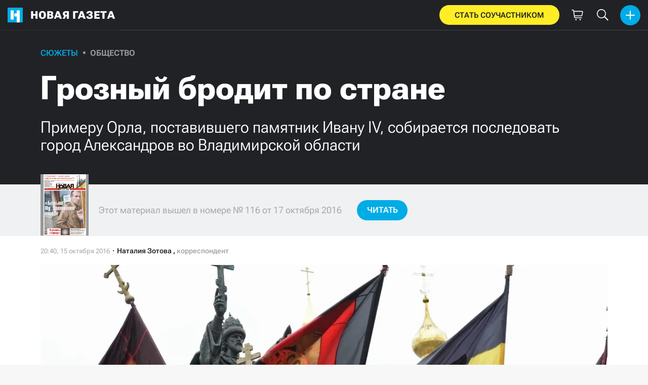

--- FILE ---
content_type: text/html; charset=utf-8
request_url: https://novayagazeta.ru/articles/2016/10/15/70191-groznyy-brodit-po-strane
body_size: 45298
content:
<!DOCTYPE html>
<html itemscope="itemscope" itemtype="http://schema.org/WebSite" lang="ru" style='--sansSerif:"Roboto Flex",sans-serif; --appHeight:960px; --headerBottomPosition:60px;' xmlns="http://www.w3.org/1999/html"><head><script data-slug="2016/10/15/70191-groznyy-brodit-po-strane" id="article-JSON-LD" type="application/ld+json">
    [
        {
            "@context": "https://schema.org",
            "@type": "BreadcrumbList",
            "itemListElement": [{"@type":"ListItem","position":1,"item":{"@id":"https://novayagazeta.ru","name":"Новая газета"}},{"@type":"ListItem","position":2,"item":{"@id":"https://novayagazeta.ru/articles/2016/10/15/70191-groznyy-brodit-po-strane","name":"Грозный бродит по стране"}}]
        },
		{
			"@context": "https://schema.org/",
			"@type": "Article",
			"mainEntityOfPage": {
				"@type": "WebPage",
				"@id": "https://novayagazeta.ru/articles/2016/10/15/70191-groznyy-brodit-po-strane#article"
			},
			"headline": "Грозный бродит по стране",
			"alternativeHeadline": "Примеру Орла, поставившего памятник Ивану IV, собирается последовать город Александров во Владимирской области",
			"articleBody": "Фото: РИА Новости В длившемся с лета противостоянии орловского гражданского общества, возражавшего против памятника организатору опричнины, и губернатора, за памятник болевшего, победили власти. На открытие монумента приехали Александр Проханов и Сергей Кургинян, депутат Госдумы и координатор «Бессмертного полка» Николай Земцов, байкер «Хирург» и прочие представители патриотической общественности: над толпой вились имперские флаги, а само мероприятие приобрело федеральный вес. «Я не историк, — уточнил в своем выступлении губернатор Вадим Потомский, первым взявший слово на торжественной церемонии, — я считаю, это великий русский государь, собиратель земель русских, человек, который сохранил для нас с вами православную веру и не позволил никому посягать на нашу территорию». Потомский добавил, что какие бы враги ни мешали им «делать такие поступки, ставить памятники первому русскому царю», они «никогда не склонятся». «Мы великий русский народ! У нас великий, самый мощный президент, который заставил весь мир уважать Россию, как это в свое время сделал Иван Васильевич Грозный! С Богом!» — заключил губернатор. «От всего нашего патриотического мотоциклетного братства, от всех «волков» Русской весны хотел тебя поблагодарить за то, что довел это до конца, — несмотря на все тараканьи скачки вокруг этого памятника, несмотря на все доносы и петиции, которые на тебя писали, ты это сделал, — без церемоний, на «ты» обратился к губернатору байкер Залдостанов («Хирург»). — Я поздравляю орловчан с обретением нового смыслового символа города». Под «тараканьими скачками» Залдостанов, видимо, подразумевал возражения горожан против памятника царю-убийце. Изначально памятник планировали поставить как раз возле Богоявленского собора, старейшего каменного здания в городе, — на месте, где был основан Орел. Но это охранная зона с особыми условиями, и у местных властей возникла другая идея: «воткнуть» памятник на пятачок у театра юного зрителя «Свободное пространство». Правда, это место — тоже охранная зона (театр располагается в так называемом «Здании Магистрата», памятнике федерального значения). Там-то инициативу с опущенным забралом и встретила общественность. Одним из ярых противников был худрук театра Александр Михайлов. Бывший депутат горсовета Юрий Малютин подал иск в суд, указывая, что горсовет не имел права разрешать установку памятника в охранной зоне, и суд запретил ставить монумент возле ТЮЗа до вынесения решения. Уже осенью губернатор Потомский изменил порядок определения охранных зон в области: что заповедное, а что нет, областное управление об охране объектов культурного наследия теперь решает самостоятельно. Правда, в правительстве области утверждают, что к памятнику Грозному это не имеет отношения. Иван Грозный считается основателем Орла, но летом, к юбилею города, поставить памятник не удалось, отложили на начало сентября. Градозащитники устраивали протестные пикеты, собирали подписи, а затем, когда начались работы по подготовке места для памятника, останавливали эти работы. Чтобы доказать, что горожане на самом деле за памятник, специалисты кафедры социологии и информационных технологий Орловского филиала РАНХиГС провели опрос: участвовали в нем 400 человек, больше 50% высказались за установку Грозного. «На одном только пикете проголосовало против 300!» — возражал тогда один из лидеров протеста против памятника, член Союза дизайнеров России Виктор Панков. Согласно тому опросу, большинство поддержало расположение монумента именно у ТЮЗа. Но протестующие победили: в итоге памятник встал не возле детского театра, а у Богоявленского собора, на месте слияния Оки и Орлика, только в середине октября. Свои исторические знания губернатор Орловской области демонстрировал еще во время борьбы за памятник. «Иван Грозный однажды сказал: «Я виновен в смерти своего сына, потому что вовремя не отдал его лекарям», когда они ехали в дороге и он заболел. Они ехали из Москвы в Петербург», — поделился Потомский на пресс-конференции ТАСС. «Массовое историческое знание напоминает проходной двор, — говорит историк, сотрудник Института всеобщей истории РАН Владислав Назаров . — Все об истории что-то слышали, что-то когда-то читали и поэтому считают, что могут авторитетно и со знанием дела высказаться о том, о чем они, как правило, не имеют точного представления. И чаще всего такие оценки проистекают из общих идеологических представлений и сиюминутных политических установок во всем их многообразии». По мнению Назарова, успешным или полезным для страны сделанное Иваном Грозным назвать нельзя: общим итогом правления царя стал структурный кризис в государстве и обществе. «Он имел и экономическое обличье (большинство уездов, кроме юга, запустело — вместо сел и деревень были пустоши, это зафиксировано в писцовых описаниях. К концу его правления налоги возросли более чем в два раза, а тягловое население (то есть те, кто налоги регулярно платил) уменьшилось более чем в два раза. Крестьянство бежало от опричнины, от войн, от морового поветрия. Это и социальный кризис: дворянство в последние годы Ливонской войны отказывалось служить: был большой процент неявки на фронт, групповые побеги прямо с фронта военных действий. Был и политический кризис — до его последних дней правящая элита была разделена, было две боярские думы, два двора. И сразу после смерти царя это породило жесткую политическую борьбу. И это «братоненавистное разделение» людей, как писали младшие современники Ивана Грозного, и стало одной из главных причин первой гражданской войны в России — Смуты начала XVII века». И не забудем того, как «собиратель земли Русской» (согласно губернатору Потомскому) тем не менее утратил, проиграв Ливонскую войну, исконные русские земли — Ивангород, Ям, Копорье, Корелу с прилегающими территориями». «Больше всего нахваливали царя в сталинские времена, особенно в конце 1930-х — середине 1950-х годов» Интересно, что массовый характер казней признавал сам Грозный. Неугодных и их семьи казнили таким образом, чтобы их души могли попасть только в ад, «нечистыми методами», без причащения. «Он представлял себя как единственного православного царя во всей вселенной, прямого представителя Всевышнего на земле, поэтому и был вправе распоряжаться судьбами и на земле, и на небесах», — объясняет Назаров логику самодержца. После ненамеренного убийства сына Грозный осознал, что не имел права распоряжаться душами (он все еще считал себя вправе «казнить в опале»), но списки имен казненных из царской канцелярии стали рассылаться после смерти сына по монастырям вместе с денежными и вещевыми вкладами, чтобы монахи молились за их души. Сохранились монастырские синодики с именами казненных. «Очень трудно восхвалителям Ивана Васильевича противостоять его собственным документальным данным», — говорит Назаров. К Ивану Грозному обычно обращаются в те эпохи, когда нужны примеры жестоких правителей с тяжелой рукой. Больше всего нахваливали царя в сталинские времена, особенно в конце 1930-х — середине 1950-х годов. Тогда превозносили его борьбу с боярами, с элитой, якобы сопротивлявшейся процессам централизации, говорит Назаров. С такой оценкой согласен и историк Никита Соколов, глава совета Вольного исторического общества: «Историки давно определились, что Иван Грозный, выражаясь современным языком, лузер и негодяй. А превозносить этого негодяя начали при Сталине». Губернатор и другие сторонники памятника на все возражения отвечают, что ставят памятник прежде всего основателю Орла, а не историческому деятелю. Но сам царь к основанию крепости на месте слияния Орлика и Оки не имеет прямого отношения, говорит Назаров. В стране тогда (как, впрочем, и много позднее) все делалось «именем царя», на деле же строительством распоряжались земские бояре. 14 октября памятник Грозному торжественно открыли. В этот же день глава администрации Александровского района Игорь Першин заявил, что в городе Александрове тоже установят памятник царю, причем выглядеть Грозный будет «гораздо правдоподобнее». В Александрове в эпоху опричнины находилась резиденция царя, Александровская слобода, — практически постоянно он жил там в годы опричнины. Напротив нее и хотят поставить памятник, уже и дату назначили — 4 ноября. «В день народного единства хотят открыть памятник человеку, который страну как раз разделил — на опричнину и земскую часть, — недоумевает историк Владислав Назаров. — Это сопровождалось массовыми переселениями, именно в опричнину, особенно в 1568 году, начался массовый террор. И, кстати, о «единстве»: в Троицком соборе слободы посетители могут наглядно убедиться в некоторых последствиях опричного погрома Новгорода в январе-феврале 1570 г. В соборе находятся древние врата — Васильевские и Тверские — Новгородского Софийского собора, вывезенные опричниками в Александрову слободу зимой того же года. Можно сказать, материальное воплощение единства».",
			"text": "В длившемся с лета противостоянии орловского гражданского общества, возражавшего против памятника организатору опричнины, и губернатора, за памятник болевшего, победили власти. На открытие монумента приехали Александр Проханов и Сергей Кургинян, депутат Госдумы и координатор «Бессмертного полка» Николай Земцов, байкер «Хирург» и прочие представители патриотической общественности: над толпой вились имперские флаги, а само мероприятие приобрело федеральный вес.",
			"keywords": "потомский, идеология, памятники, иван грозный, орловская область, орел",
			"image": ["https://novayagazeta.ru/static/previews/2016/10/15/70191-groznyy-brodit-po-strane.jpeg?v=-1"],
			"author": {
				"@type": "Organization",
				"name": "Новая газета",
				"url": "https://novayagazeta.ru"
			},
			"publisher": {
				"@type": "Organization",
				"name": "Новая газета",
				"logo": {
					"@type": "ImageObject",
					"url": "https://novayagazeta.ru/logo_apple_touch_icon_novaya.png",
					"width": 144,
					"height": 144
				}
			},
			"datePublished": "2016-10-15T20:40:00.000Z",
			"dateModified": "2016-10-15T20:40:00.000Z"
		}
	]</script><title>Грозный бродит по стране. Примеру Орла, поставившего памятник Ивану IV, собирается последовать город Александров во Владимирской области — Новая газета</title><meta charset="utf-8"/><meta content="1" name="version"/><meta content="width=device-width,initial-scale=1" name="viewport"/><link href="https://novayagazeta.ru/feed/rss" rel="alternate" title="Новая газета" type="application/rss+xml"/><link href="/favicon.ico" rel="icon"/><link href="/logo_apple_touch_icon_novaya.png" rel="apple-touch-icon" sizes="180x180"/><link href="/favicon-novaya-32x32.png" rel="icon" sizes="32x32" type="image/png"/><link href="/favicon-novaya-16x16.png" rel="icon" sizes="16x16" type="image/png"/><link as="image" href="ic_mainLogo.svg" imagesizes="24x24" imagesrcset="/ic_mainLogo.svg" rel="preload" type="image/svg+xml"/><link as="image" href="ic_identity_white_24dp.svg" imagesizes="24x24" imagesrcset="/ic_identity_white_24dp.svg" rel="preload" type="image/svg+xml"/><link as="image" href="ic_search_white_24dp_v3.svg" imagesizes="24x24" imagesrcset="/ic_search_white_24dp_v3.svg" rel="preload" type="image/svg+xml"/><link as="image" href="ic_shopping_bag_white_24dp.svg" imagesizes="24x24" imagesrcset="/ic_shopping_bag_white_24dp.svg" rel="preload" type="image/svg+xml"/><link as="image" href="ic_microphone_white_24dp.svg" imagesizes="24x24" imagesrcset="/ic_microphone_white_24dp.svg" rel="preload" type="image/svg+xml"/><link href="/manifest.json" rel="manifest"/><script>if("HyperRenderBot"!==window.navigator.userAgent){function gtag(){dataLayer.push(arguments)}!function(){var e=document.createElement("script");e.src="https://www.googletagmanager.com/gtag/js?id=G-XRXV3GVQH5",e.defer=!0,document.head.appendChild(e)}(),window.dataLayer=window.dataLayer||[],gtag("js",new Date),gtag("config","G-XRXV3GVQH5",{send_page_view:!1})}</script><script type="text/javascript">"HyperRenderBot"!==window.navigator.userAgent&&(!function(e,n){e[n]=e[n]||function(){(e[n].a=e[n].a||[]).push(arguments)},e[n].l=1*new Date}(window,"ym"),function(){var e=document.createElement("script");e.src="https://cdn.jsdelivr.net/npm/yandex-metrica-watch/tag.js",e.defer=!0,document.head.appendChild(e)}(),ym(38558415,"init",{clickmap:!0,trackLinks:!0,defer:!0,accurateTrackBounce:!0}))</script><noscript><div><img alt="" src="https://mc.yandex.ru/watch/38558415" style="position:absolute;left:-9999px"/></div></noscript><style>@font-face{font-family:'Roboto Flex';font-style:normal;font-weight:100 1000;font-stretch:100%;font-display:swap;src:url(/RobotoFlex-VariableFont_GRAD,XTRA,YOPQ,YTAS,YTDE,YTFI,YTLC,YTUC,opsz,slnt,wdth,wght.woff2) format('woff2');unicode-range:U+0301,U+0400-045F,U+0490-0491,U+04B0-04B1,U+2116}@font-face{font-family:'Roboto Flex';font-style:normal;font-weight:100 1000;font-stretch:100%;font-display:swap;src:url(/RobotoFlex-VariableFont_GRAD,XTRA,YOPQ,YTAS,YTDE,YTFI,YTLC,YTUC,opsz,slnt,wdth,wght.woff2) format('woff2');unicode-range:U+0000-00FF,U+0131,U+0152-0153,U+02BB-02BC,U+02C6,U+02DA,U+02DC,U+0304,U+0308,U+0329,U+2000-206F,U+2074,U+20AC,U+2122,U+2191,U+2193,U+2212,U+2215,U+FEFF,U+FFFD}</style><link as="font" crossorigin="anonymous" href="/RobotoFlex-VariableFont_GRAD,XTRA,YOPQ,YTAS,YTDE,YTFI,YTLC,YTUC,opsz,slnt,wdth,wght.woff2" rel="preload" type="font/woff2"/><meta content="index,follow,max-image-preview:large" name="robots"/><meta content="#ffffff" name="theme-color"/><meta content="3aeb6620dc659b6d" name="yandex-verification"/><meta content="UitqOZBjYU36kANwMlXBH_9MCfAbwwUTlYx6nrOYR3M" name="google-site-verification"/><meta content="summary_large_image" name="twitter:card"/><meta content="@novaya_gazeta" name="twitter:site"/><meta content="@novaya_gazeta" name="twitter:creator"/><meta content="407483513795808" property="fb:app_id"/><meta content="7477477" property="vk:app_id"/><meta content="no-referrer-when-downgrade" name="referrer"/><meta content="hcesb7s9sar509e5elbakq4b96bw05" name="facebook-domain-verification"/><meta content="#ffffff" name="msapplication-TileColor"/><meta content="/logo_apple_touch_icon_novaya.png" name="msapplication-TileImage"/><meta content="1KNo8B6sUaGs5AnJFWhGtVOO6peFrdbGI7q-beBpis8" name="google-site-verification"/><style>body{margin:0 auto}</style><script src="/bidders_map_v1.js" type="text/javascript"></script><script>window.yaContextCb=window.yaContextCb||[]</script><script defer="defer" src="/static/js/client.b58pkoou70h.756df2cb.chunk.js"></script><style data-emotion="css" data-s=""></style><link as="font" crossorigin="anonymous" data-react-helmet="true" href="/ga6Kaw1J5X9T9RW6j9bNfFImbjC7XsdBMr8R.woff2" rel="preload" type="font/woff2"/><link as="font" crossorigin="anonymous" data-react-helmet="true" href="/ga6Kaw1J5X9T9RW6j9bNfFImajC7XsdBMg.woff2" rel="preload" type="font/woff2"/><link as="font" crossorigin="anonymous" data-react-helmet="true" href="/ga6Iaw1J5X9T9RW6j9bNfFMWaDq8fMVxMw.woff2" rel="preload" type="font/woff2"/><link as="font" crossorigin="anonymous" data-react-helmet="true" href="/ga6Iaw1J5X9T9RW6j9bNfFcWaDq8fMU.woff2" rel="preload" type="font/woff2"/><link as="font" crossorigin="anonymous" data-react-helmet="true" href="/ga6Law1J5X9T9RW6j9bNdOwzfROece9LOocoDg.woff2" rel="preload" type="font/woff2"/><link as="font" crossorigin="anonymous" data-react-helmet="true" href="/ga6Law1J5X9T9RW6j9bNdOwzfReece9LOoc.woff2" rel="preload" type="font/woff2"/><style data-react-helmet="true">
                    /* cyrillic */
                    @font-face {
                      font-family: 'Noto Serif';
                      font-style: italic;
                      font-weight: 400;
                      font-display: swap;
                      src: url(/ga6Kaw1J5X9T9RW6j9bNfFImbjC7XsdBMr8R.woff2) format('woff2');
                      unicode-range: U+0400-045F, U+0490-0491, U+04B0-04B1, U+2116;
                    }
                
                    /* latin */
                    @font-face {
                      font-family: 'Noto Serif';
                      font-style: italic;
                      font-weight: 400;
                      font-display: swap;
                      src: url(/ga6Kaw1J5X9T9RW6j9bNfFImajC7XsdBMg.woff2) format('woff2');
                      unicode-range: U+0000-00FF, U+0131, U+0152-0153, U+02BB-02BC, U+02C6, U+02DA, U+02DC, U+2000-206F, U+2074, U+20AC, U+2122, U+2191, U+2193, U+2212, U+2215, U+FEFF, U+FFFD;
                    }
                
                
                    /* cyrillic */
                    @font-face {
                      font-family: 'Noto Serif';
                      font-style: normal;
                      font-weight: 400;
                      font-display: swap;
                      src: url(/ga6Iaw1J5X9T9RW6j9bNfFMWaDq8fMVxMw.woff2) format('woff2');
                      unicode-range: U+0400-045F, U+0490-0491, U+04B0-04B1, U+2116;
                    }
                
                    /* latin */
                    @font-face {
                      font-family: 'Noto Serif';
                      font-style: normal;
                      font-weight: 400;
                      font-display: swap;
                      src: url(/ga6Iaw1J5X9T9RW6j9bNfFcWaDq8fMU.woff2) format('woff2');
                      unicode-range: U+0000-00FF, U+0131, U+0152-0153, U+02BB-02BC, U+02C6, U+02DA, U+02DC, U+2000-206F, U+2074, U+20AC, U+2122, U+2191, U+2193, U+2212, U+2215, U+FEFF, U+FFFD;
                    }
                
                    /* cyrillic */
                    @font-face {
                      font-family: 'Noto Serif';
                      font-style: normal;
                      font-weight: 700;
                      font-display: swap;
                      src: url(/ga6Law1J5X9T9RW6j9bNdOwzfROece9LOocoDg.woff2) format('woff2');
                      unicode-range: U+0400-045F, U+0490-0491, U+04B0-04B1, U+2116;
                    }
                
                    /* latin */
                    @font-face {
                      font-family: 'Noto Serif';
                      font-style: normal;
                      font-weight: 700;
                      font-display: swap;
                      src: url(/ga6Law1J5X9T9RW6j9bNdOwzfReece9LOoc.woff2) format('woff2');
                      unicode-range: U+0000-00FF, U+0131, U+0152-0153, U+02BB-02BC, U+02C6, U+02DA, U+02DC, U+2000-206F, U+2074, U+20AC, U+2122, U+2191, U+2193, U+2212, U+2215, U+FEFF, U+FFFD;
                    }
                    </style><link data-react-helmet="true" href="https://novayagazeta.ru/static/previews/2016/10/15/70191-groznyy-brodit-po-strane.jpeg?v=-1" rel="image_src"/><link data-react-helmet="true" href="https://novayagazeta.ru/articles/2016/10/15/70191-groznyy-brodit-po-strane" hreflang="ru" rel="alternate"/><link data-react-helmet="true" href="https://novayagazeta.ru/amp/articles/2016/10/15/70191-groznyy-brodit-po-strane" rel="amphtml"/><link data-react-helmet="true" href="https://novayagazeta.ru/articles/2016/10/15/70191-groznyy-brodit-po-strane" rel="canonical"/><meta content="Новая газета" data-react-helmet="true" property="og:site_name"/><meta content="ru_RU" data-react-helmet="true" property="og:locale"/><meta content="ru" data-react-helmet="true" http-equiv="Content-language"/><meta content="article" data-react-helmet="true" property="og:type"/><meta content="https://novayagazeta.ru/static/previews/2016/10/15/70191-groznyy-brodit-po-strane.jpeg?v=-1" data-react-helmet="true" itemprop="image"/><meta content="https://novayagazeta.ru/static/previews/2016/10/15/70191-groznyy-brodit-po-strane.jpeg?v=-1" data-react-helmet="true" name="twitter:image"/><meta content="https://novayagazeta.ru/static/previews/2016/10/15/70191-groznyy-brodit-po-strane.jpeg?v=-1" data-react-helmet="true" property="og:image"/><meta content="1200" data-react-helmet="true" property="og:image:width"/><meta content="630" data-react-helmet="true" property="og:image:height"/><meta content="Грозный бродит по стране. Примеру Орла, поставившего памятник Ивану IV, собирается последовать город Александров во Владимирской области — Новая газета" data-react-helmet="true" property="og:long_title"/><meta content="Грозный бродит по стране. Примеру Орла, поставившего памятник Ивану IV, собирается последовать город Александров во Владимирской области — Новая газета" data-react-helmet="true" name="twitter:title"/><meta content="Грозный бродит по стране. Примеру Орла, поставившего памятник Ивану IV, собирается последовать город Александров во Владимирской области — Новая газета" data-react-helmet="true" property="og:title"/><meta content="В длившемся с лета противостоянии орловского гражданского общества, возражавшего против памятника организатору опричнины, и губернатора, за памятник болевшего, победили власти. На открытие монумента приехали Александр Проханов и Сергей Кургинян, депутат Госдумы и координатор «Бессмертного полка» Николай Земцов, байкер «Хирург» и прочие представители патриотической общественности: над толпой вились имперские флаги, а само мероприятие приобрело федеральный вес." data-react-helmet="true" name="twitter:description"/><meta content="В длившемся с лета противостоянии орловского гражданского общества, возражавшего против памятника организатору опричнины, и губернатора, за памятник болевшего, победили власти. На открытие монумента приехали Александр Проханов и Сергей Кургинян, депутат Госдумы и координатор «Бессмертного полка» Николай Земцов, байкер «Хирург» и прочие представители патриотической общественности: над толпой вились имперские флаги, а само мероприятие приобрело федеральный вес." data-react-helmet="true" name="description"/><meta content="В длившемся с лета противостоянии орловского гражданского общества, возражавшего против памятника организатору опричнины, и губернатора, за памятник болевшего, победили власти. На открытие монумента приехали Александр Проханов и Сергей Кургинян, депутат Госдумы и координатор «Бессмертного полка» Николай Земцов, байкер «Хирург» и прочие представители патриотической общественности: над толпой вились имперские флаги, а само мероприятие приобрело федеральный вес." data-react-helmet="true" property="og:description"/><meta content="https://novayagazeta.ru/articles/2016/10/15/70191-groznyy-brodit-po-strane" data-react-helmet="true" property="og:url"/><meta content="https://novayagazeta.ru/articles/2016/10/15/70191-groznyy-brodit-po-strane" data-react-helmet="true" name="url"/><meta content="https://novayagazeta.ru/articles/2016/10/15/70191-groznyy-brodit-po-strane" data-react-helmet="true" name="identifier-URL"/><meta content="потомский, идеология, памятники, иван грозный, орловская область, орел" data-react-helmet="true" name="keywords"/><meta content="1476564000000" data-react-helmet="true" property="article:published_time"/><meta content="Наталия Зотова" data-react-helmet="true" itemprop="author" itemtype="https://schema.org/Person"/><meta content="Сюжеты" data-react-helmet="true" name="genre"/><style type="text/css">.transform-component-module_wrapper__7HFJe {
  position: relative;
  width: -moz-fit-content;
  width: fit-content;
  height: -moz-fit-content;
  height: fit-content;
  overflow: hidden;
  -webkit-touch-callout: none; /* iOS Safari */
  -webkit-user-select: none; /* Safari */
  -khtml-user-select: none; /* Konqueror HTML */
  -moz-user-select: none; /* Firefox */
  -ms-user-select: none; /* Internet Explorer/Edge */
  user-select: none;
  margin: 0;
  padding: 0;
}
.transform-component-module_content__uCDPE {
  display: flex;
  flex-wrap: wrap;
  width: -moz-fit-content;
  width: fit-content;
  height: -moz-fit-content;
  height: fit-content;
  margin: 0;
  padding: 0;
  transform-origin: 0% 0%;
}
.transform-component-module_content__uCDPE img {
  pointer-events: none;
}
</style><style>:root { --toastify-color-light:#fff; --toastify-color-dark:#121212; --toastify-color-info:#3498db; --toastify-color-success:#07bc0c; --toastify-color-warning:#f1c40f; --toastify-color-error:#e74c3c; --toastify-color-transparent:hsla(0,0%,100%,0.7); --toastify-icon-color-info:var(--toastify-color-info); --toastify-icon-color-success:var(--toastify-color-success); --toastify-icon-color-warning:var(--toastify-color-warning); --toastify-icon-color-error:var(--toastify-color-error); --toastify-toast-width:320px; --toastify-toast-background:#fff; --toastify-toast-min-height:64px; --toastify-toast-max-height:800px; --toastify-font-family:sans-serif; --toastify-z-index:9999; --toastify-text-color-light:#757575; --toastify-text-color-dark:#fff; --toastify-text-color-info:#fff; --toastify-text-color-success:#fff; --toastify-text-color-warning:#fff; --toastify-text-color-error:#fff; --toastify-spinner-color:#616161; --toastify-spinner-color-empty-area:#e0e0e0; --toastify-color-progress-light:linear-gradient(90deg,#4cd964,#5ac8fa,#007aff,#34aadc,#5856d6,#ff2d55); --toastify-color-progress-dark:#bb86fc; --toastify-color-progress-info:var(--toastify-color-info); --toastify-color-progress-success:var(--toastify-color-success); --toastify-color-progress-warning:var(--toastify-color-warning); --toastify-color-progress-error:var(--toastify-color-error); }:root { --sansSerif:"Roboto",sans-serif; --serif:"Noto Serif",serif; --emojiFont:"Noto Color Emoji",Verdana,Tahoma; --robotoFlex:"Roboto Flex",sans-serif; --mainColor:#00ace5; --greenColor:#0e8e7e; --secondaryColor:#bf381d; --darkColor:#212226; --textColor:#494a4d; --textColorFooter:#8b8c8c; --secondColor:#a6a6a6; --whiteColor:#fff; --fieldColor:#f0f1f2; --stripesColor:#e3e4e5; --lightDarkColor:#979899; --borderColor:#e6e6e6; --borderColorDarkTheme:#434343; --borderColorWhiteTheme:#f0f0f0; --lightGray:#d5d9e0; --lighterSecond:#f7f7f7; --donateColor:#ffed26; --lightestSecond:#e7e7e7; --boxShadowColor:hsla(0,0%,80%,0.25); --transparentWhiteColor:hsla(0,0%,100%,0.1); --transparentDarkColor:rgba(0,0,0,0.1); --gradient:linear-gradient(90deg,#00ace5,#2077bb 50%); --grayBlue:#4d505c; --minWidth:320px; --headerHeight:60px; --grayDots:url(data\:image\/gif\;base64\,R0lGODlhBQAFAPAAAEtNUAAAACH5BAEAAAEALAAAAAAFAAUAAAIFRI6piwUAOw\=\=); --blueDots:url(data\:image\/svg\+xml\;base64\,PHN2ZyB4bWxucz0iaHR0cDovL3d3dy53My5vcmcvMjAwMC9zdmciIHdpZHRoPSI1IiBoZWlnaHQ9IjUiPjxjaXJjbGUgZmlsbD0iIzAwYWNlNSIgY3g9IjIuNSIgY3k9IjIuNSIgcj0iLjUiLz48L3N2Zz4\=); }body, html { background: var(--lighterSecond); box-sizing: border-box; font-family: var(--sansSerif); height: 100%; min-width: var(--minWidth); width: 100%; }*, ::after, ::before { -webkit-tap-highlight-color: rgba(0, 0, 0, 0); box-sizing: inherit; }body { -webkit-font-smoothing: antialiased; }.ng-root { height: 100%; max-width: 100%; }figure { margin: 0px; }a { outline: 0px; text-decoration: none; }button { border-radius: 0px; cursor: pointer; padding: 0px; }button, input { background-color: transparent; border: 0px; box-shadow: none; display: block; outline: 0px; }input { appearance: none; border-radius: 0px; }input[type="number"] { }.bUinb { --lighterSecond:#f7f7f7; }.M4hWm { min-height: 100%; }.FGfPO { display: flex; flex-flow: wrap; margin: 0px auto; max-width: 1366px; position: relative; width: 100%; }@media screen and (max-width: 1365px) { .FGfPO { padding: 0px 15px; } }@media screen and (max-width: 1023px) { .FGfPO { padding: initial; } }.uM2k1 { display: flex; margin-top: 30px; }@media screen and (max-width: 1365px) { .uM2k1 { margin-left: 100px; } }@media screen and (min-width: 1200px) { .uM2k1 { flex: 0 0 300px; } }@media screen and (max-width: 1200px) and (min-width: 961px) { .uM2k1 { flex: 0 0 280px; } }@media screen and (max-width: 960px) { .uM2k1 { display: none; } }.C6gG0 { align-items: center; background: var(--mainColor); border-radius: 50%; display: flex; justify-content: center; position: relative; z-index: 2; }.C6gG0 img { height: 18px; width: 18px; }.aCour { height: 44px; width: 44px; }.pXnWt { align-items: center; background-color: var(--mainColor); border-radius: 20px; display: flex; height: 39px; justify-content: center; padding: 0px 30px; }.pXnWt span { color: var(--darkColor); text-transform: uppercase; }.aekIt { background-color: var(--donateColor); }.nujDM { font-family: var(--robotoFlex); min-width: 237px; }.nujDM span { font-size: 15px; font-weight: 600; }.leFll { background: var(--whiteColor); border: 5px solid var(--mainColor); border-radius: 5px; color: var(--grayBlue); display: none; font-size: 17px; line-height: 21px; max-width: 350px; padding: 17px 22px; position: fixed; width: 100%; z-index: 2000; }.C6FZi { position: relative; }.OdfTM { background: rgba(33, 34, 38, 0.6); inset: 0px; opacity: 0; pointer-events: none; position: fixed; transition: opacity 0.3s ease 0s; z-index: 1300; }.td8rx { overflow: hidden; position: relative; width: 100%; }.td8rx img { height: auto; left: 0px; object-fit: contain; position: absolute; top: 0px; width: 100%; }.uAYmB { padding-top: 56.25%; }.FLRWe img { height: 100%; width: 100%; }.BJnKa { background-color: var(--darkColor); display: block; max-height: 59px; padding-right: 10px; user-select: none; z-index: 20; }.PCzIE, .WYYUY { display: inline-block; position: relative; vertical-align: top; }.PCzIE { height: 58px; width: var(--headerHeight); }.ngJjO { height: 30px; left: 50%; margin: -15px 0px 0px -15px; position: absolute; top: 50%; width: 30px; }.WYYUY { color: var(--whiteColor); font-size: 21px; font-weight: 900; letter-spacing: 0.03em; line-height: 62px; text-transform: uppercase; }@media screen and (max-width: 720px) { .WYYUY { display: none; } }.tjtZd { height: var(--headerHeight); left: 0px; position: sticky; top: 0px; z-index: 1299; }.GBPOI { cursor: pointer; padding: 20px 0px; position: relative; width: 82px; }.poZQO { background: rgba(166, 166, 166, 0.298); border-radius: 8px; height: 11px; }.wa7AJ { align-items: center; background: var(--lighterSecond); border-radius: 50%; display: flex; height: 100%; justify-content: center; overflow: hidden; position: absolute; top: 0px; transition: left 0.2s ease 0s; width: 51px; }.wa7AJ > * { height: 100%; width: 100%; }.vt18x { background: rgba(166, 166, 166, 0.298); height: 1px; width: 100%; }.e_H7J { margin-bottom: 20px; position: relative; width: 200px; }@media (max-width: 1365px) { .e_H7J.e_H7J { margin: 0px; width: 260px; } }@media (max-width: 1365px) { .e_H7J.e_H7J:last-child .Sj_Sm { border-bottom-right-radius: 8px; border-top: 1px solid rgba(166, 166, 166, 0.2); } }.gPNbv { height: 57px; left: 50%; overflow: hidden; position: absolute; top: 55px; transform: translateX(-1px); transition: left 0.3s ease 0s; width: 30px; }@media (max-width: 1365px) { .gPNbv { display: none; } }.wF7ce { background: rgb(239, 239, 239); border: 1px solid rgba(166, 166, 166, 0.2); border-radius: 4px; height: 40px; left: 0px; position: absolute; top: 30px; transform: rotate(45deg) translateX(-75%); width: 40px; }.Sj_Sm { background: var(--lighterSecond); border: 1px solid rgba(166, 166, 166, 0.2); border-radius: 8px; padding-bottom: 28px; position: relative; transition: background 0.3s ease 0s; z-index: 2; }@media (max-width: 1365px) { .Sj_Sm { background: rgb(239, 239, 239); border: none; border-radius: 0px; } }.MDRnS { margin: 28px auto 0px; }.azuuK .Sj_Sm { background: rgb(239, 239, 239); }.azuuK .gPNbv { animation: 0.3s ease 0s 1 normal forwards running V0FxR; }.Axbld { color: var(--grayBlue); margin: 27px 22px 0px; }.L2rdT { margin: 26px 22px 0px; width: auto; }@media (max-width: 1365px) { .L2rdT { display: none; } }.mApvh, .mApvh img { height: 100%; width: 100%; }.DDw2_ { height: 100%; left: 0px; max-height: var(--appHeight); overflow-y: scroll; padding: 20px 30px 20px 20px; position: sticky; top: var(--headerBottomPosition); transition: top 0.3s ease 0s; z-index: 999; }.DDw2_ ul { margin: 15px 0px 0px; padding: 0px; }@media (max-width: 1365px) { .DDw2_ { padding: 0px; top: 0px; } }.b0E4L { color: rgb(76, 79, 91); }.b0E4L a { color: rgb(76, 79, 91); height: 100%; }.b0E4L a, .b0E4L li { display: inline-block; width: 100%; }.b0E4L li { cursor: pointer; list-style: none; position: relative; }.Mh4bq { align-items: center; cursor: pointer; display: flex; }.heyHR { display: flex !important; }.heyHR span:first-child { max-width: 93.5px; }.On8SO, .b0E4L a, .heyHR { padding: 11px 45px 11px 22px; }@media (max-width: 1365px) { .On8SO, .b0E4L a, .heyHR { padding-right: 22px; } }.TCXwV { background-color: rgba(166, 166, 166, 0.298); display: inline-block; flex: 1 1 40%; height: 1px; margin: 0px 10px; }@media (max-width: 1365px) { .TCXwV { margin-right: 30px; } }.MSnBb { display: flex; justify-content: center; margin-top: 20px; }.BKCzp { bottom: 42px; }.BKCzp, .MScQe { cursor: pointer; height: 17px; position: absolute; right: 22px; width: 17px; }.MScQe { top: 45px; z-index: 2; }.EFyOi { margin: 26px 0px; }@media (max-width: 1365px) { .EFyOi { display: none; } }.K6KBZ { position: absolute; right: 22px; top: 50%; transform: translateY(-50%); }.NUAF7, .Q94GB { border-bottom: 1px solid; cursor: pointer; }.FFt_k span { background: var(--whiteColor); border-radius: 2px; display: block; height: 2px; width: 27px; }.FFt_k span + span { margin-top: 8px; }.DEEOm { background: var(--donateColor); display: none; height: 60px; left: 0px; position: fixed; right: 0px; top: 0px; z-index: 1297; }@media screen and (max-width: 720px) { .DEEOm { display: block; } }.tjghU { align-items: center; border-radius: 0px; color: var(--darkColor); display: flex; font-family: var(--sansSerif); font-size: 15px; font-weight: 600; height: 100%; justify-content: center; letter-spacing: 0.01em; padding: 12px; text-transform: uppercase; transition: all 0.2s ease 0s; width: 100%; }.B5nij { height: 60px; right: 0px; top: 0px; width: 56px; }.B5nij, .Hu70o { position: absolute; }.Hu70o { left: 50%; top: 50%; transform: translate(-50%, -50%); }.NhSc8 { align-items: center; background: var(--darkColor); border-bottom: 1px solid var(--borderColorDarkTheme); display: flex; height: 100%; justify-content: space-between; padding: 10px 15px 10px 6px; position: relative; }@media (max-width: 1365px) { .NhSc8 { padding: 10px 15px; } }@media screen and (max-width: 720px) { .NhSc8 { padding-right: 10px; } }@media (max-width: 1365px) { .y0Fjz .kAhSl { left: 0px; transform: translateY(-50%); } }@media (max-width: 1365px) { .y0Fjz .XEgH0 { opacity: 0; } }.kAhSl { align-items: center; display: flex; }@media (max-width: 1365px) { .kAhSl { left: 50%; margin: 0px; position: absolute; top: 50%; transform: translate(-50%, -50%); } }.sp5Hz { height: 40px; margin-left: 10px; width: 40px; }@media screen and (max-width: 720px) { .sp5Hz { display: none; } }.ZOCfC, .eg0er { align-items: center; display: flex; }.eg0er { height: 60px; justify-content: center; width: 50px; }.eg0er img { height: 23px; width: 23px; }.JOpc0 { margin-right: 10px; }@media screen and (max-width: 1023px) { .JOpc0 { display: none; } }.XEgH0 { display: none; }@media (max-width: 1365px) { .XEgH0 { display: block; } }.hYiuJ { display: none; height: 100%; left: 0px; position: absolute; top: 0px; transform: translateX(-100%); transition: transform 0.3s ease 0s, -webkit-transform 0.3s ease 0s; z-index: 2; }@media (max-width: 1365px) { .hYiuJ { display: block; } }.SPjGD { align-items: center; cursor: pointer; display: flex; height: 40px; justify-content: center; left: 5px; position: absolute; top: 5px; width: 40px; }.SPjGD img { height: 24px; width: 24px; }.TjHbM { background-color: rgb(239, 239, 239); height: 100%; width: 260px; }@media (max-width: 1365px) { .TjHbM { padding-top: 50px; } }.Tj58D { background-color: var(--lighterSecond); width: 100%; }.Vs9Vf { align-items: center; color: var(--mainColor); cursor: default; display: flex; flex: 1 1 100%; font-weight: 900; opacity: 1; text-transform: uppercase; transition: opacity 0.3s ease 0s; width: 80%; }.article-page .Vs9Vf { font-size: 16px; }@media screen and (max-width: 720px) { .Vs9Vf { display: block; } }.nYHH9 { margin-left: 24px; position: relative; }.nYHH9::before { background-color: var(--lightDarkColor); border-radius: 50%; content: ""; display: block; height: 5px; left: -14.5px; position: absolute; top: 48%; transform: translateY(-50%); width: 5px; }.Rai3O { color: var(--lightDarkColor); }.novaya-constructor-theme .Rai3O { font-weight: 700; }.xK9Tb { color: var(--mainColor); }.novaya-constructor-theme .xK9Tb { font-weight: 573; }.FUQDS { color: var(--secondColor); cursor: default; display: inline-block; font-size: 13px; line-height: 16px; min-height: 13px; min-width: 100px; opacity: 1; position: relative; z-index: 3; }.ft21X, .noPn7 { max-width: 320px; }.ft21X { padding-bottom: 60px; }.eH9jS { background-color: rgb(255, 255, 255); border-radius: 30px; color: var(--darkColor); font-family: var(--sansSerif); font-size: 16px; font-weight: 500; line-height: 20px; padding: 10px; text-align: center; transition: background-color 125ms ease-in-out 0s, color 125ms ease-in-out 0s; }.gZ5li { background-color: var(--mainColor); color: rgb(255, 255, 255); }.EMbyv { border-bottom: 1px solid rgba(33, 34, 38, 0.2); display: grid; grid-template-columns: repeat(2, 1fr); padding-bottom: 20px; row-gap: 20px; width: 100%; }.GbDe_:first-child { border-bottom-right-radius: 0px; border-top-right-radius: 0px; }.GbDe_:nth-child(2) { border-bottom-left-radius: 0px; border-top-left-radius: 0px; }.DHZYO { display: grid; gap: 13px; grid-template-columns: repeat(2, 1fr); }.PIL1c { display: flex; flex-direction: column; gap: 20px; }.bYm3X { border-bottom: 1px solid rgba(0, 0, 0, 0.2); font-family: var(--sansSerif); font-size: 16px; font-weight: 500; line-height: 19px; padding: 10px; text-align: center; transition: all 125ms ease-in-out 0s; width: 100%; }.vvI1z { background: linear-gradient(90deg, rgb(250, 255, 0), rgb(250, 255, 0) 0px, rgb(245, 230, 64)); border-radius: 30px; margin: 0px auto; max-width: 265px; padding: 10px; position: relative; width: 100%; }.vvI1z span { color: var(--darkColor); font-family: var(--sansSerif); font-size: 16px; font-weight: 700; line-height: 20px; text-align: center; text-transform: uppercase; }.lGPSo { background: linear-gradient(170.11deg, rgb(255, 255, 255) -145.12%, rgba(0, 172, 229, 0.384) -106.5%, rgba(188, 179, 179, 0) 130.72%); border-radius: 30px; padding: 38px 49px; }@media screen and (max-width: 720px) { .lGPSo { padding: 25px; } }.OyGcv { display: flex; flex-direction: column; gap: 27px; margin: 0px auto; max-width: 450px; }.X3m30 { color: var(--darkColor); font-size: 30px; font-weight: 900; line-height: 110%; margin: 0px; text-align: center; }.rdW1D { display: flex; flex-direction: column; gap: 13px; }.GVQ8i a, .rdW1D a { color: currentcolor; transition: color 125ms ease-in-out 0s; }.rdW1D a { text-decoration: underline; }.GVQ8i, .rdW1D p { color: var(--darkColor); font-family: var(--sansSerif); font-size: 13px; font-weight: 500; line-height: 138%; margin: 0px; }.GVQ8i { border-top: 1px solid rgba(33, 34, 38, 0.2); padding-top: 20px; }.GVQ8i, .H9z1R { color: rgba(33, 34, 38, 0.6); }.H9z1R { align-items: center; display: flex; font-family: var(--sansSerif); font-size: 14px; font-weight: 500; gap: 10px; justify-content: center; line-height: 16px; text-transform: uppercase; transition: color 125ms ease-in-out 0s; }.x4eSA { overflow: hidden; position: relative; clip-path: polygon(0px 0px, 0px 100%, 100% 100%, 100% 0px) !important; }.bO4lJ { left: 0px; position: fixed; top: 80px; width: 100%; backface-visibility: hidden !important; }.dwLlc { box-sizing: border-box; margin-left: 10px; margin-right: 10px; overflow: hidden; padding-bottom: 20px; }.dwLlc, .dwLlc iframe { position: relative; width: 100%; }.lepcW .dwLlc { margin-left: 0px; margin-right: 0px; }.li9BN { border: 1px solid var(--borderColor); border-radius: 4px; margin: 10px 0px; max-width: 710px; padding: 25px 35px 30px; position: relative; width: 100%; }@media screen and (max-width: 720px) { .li9BN { padding: 30px 15px; } }.IdVrb { background: transparent; height: 100%; left: 0px; position: absolute; top: 0px; transition: background 0.3s ease 0s; width: 100%; z-index: 9; }.pzkmD { border-bottom: 1px solid var(--borderColor); color: var(--secondaryColor); font-size: 20px; font-weight: 500; letter-spacing: 0.5px; line-height: 33px; margin: 0px 0px 30px; padding: 0px 0px 10px; text-align: center; text-transform: uppercase; }.K7VmK { margin-top: 30px; }.ip5Wr { height: 0px; }.z63nw { display: grid; gap: 28px; grid-template-columns: 0.8fr 1fr; }@media screen and (max-width: 720px) { .z63nw { display: flex; flex-direction: column; gap: 20px; grid-template-columns: none; } }.euzd5 { grid-template-columns: 0.3fr 1fr; }.euzd5 .ip5Wr { padding-top: 100%; }@media screen and (max-width: 720px) { .euzd5 .ip5Wr { margin: 0px auto; padding-top: 45%; width: 45%; } }.CF5AV { color: var(--darkColor); font-size: 21px; font-weight: 700; line-height: 25px; margin: 0px; }.MLp2x { color: var(--darkColor); font-size: 16px; line-height: 20px; margin: 0px; padding-top: 10px; }.n42RG { color: var(--textColor); font-family: var(--serif); font-size: 18px; font-weight: 400; }.n42RG p { letter-spacing: 0.015em; line-height: 25px; margin: 0px 0px 25px; white-space: pre-wrap; }.CSAwv { color: var(--textColor); font-family: var(--serif); font-size: 24px; font-weight: 400; letter-spacing: 0.015em; line-height: 32px; margin-top: -20px; padding: 0px 30px 25px; position: relative; }.CSAwv div { padding-top: 25px; }.rqfVo { display: flex; flex-direction: row; justify-content: space-between; }.cnFU2 { align-self: flex-start; flex-grow: 1; margin-right: 50px; max-width: 710px; }@media (max-width: 810px) { .cnFU2 { margin: 0px auto; max-width: none; width: 100%; } }.GJLbz { display: none; margin: 20px 0px; }@media screen and (max-width: 720px) { .GJLbz { display: block; } }.IlK7m { display: block; flex-grow: 1; height: 100%; margin-top: 0px; padding-bottom: 20px; z-index: 100; }@media (min-width: 1023px) and (max-width: 1365px) { .IlK7m { margin-left: 0px; } }@media (max-width: 1200px) { .IlK7m { display: none; } }.m9LbJ { display: flex; justify-content: space-between; padding: 19px 0px; }@media screen and (max-width: 1023px) { .DndFC { margin-right: 65px; max-width: 900px; } }@media screen and (max-width: 1023px) { .QoCot { margin: 1px 1px 1px 0px; } }.A2fwa { display: none; }@media (max-width: 509px) { .A2fwa { display: block; } }.r0jRn { display: inline-block; }@media (max-width: 509px) { .r0jRn { display: none; } }.r0jRn::before { color: var(--darkColor); content: "·"; padding-left: 5px; padding-right: 5px; }.QoCot, .QoCot a { border-bottom: 1px solid transparent; color: var(--darkColor); font-size: 14px; font-weight: 500; transition: border-bottom-color 0.3s ease 0s; will-change: border-bottom-color; }.novaya-constructor-theme .QoCot, .novaya-constructor-theme .QoCot a { font-weight: 600; }.f2Gay { color: var(--secondColor); cursor: default; font-size: 14px; margin-top: 6px; white-space: normal; }.novaya-constructor-theme .f2Gay { font-weight: 600; }.IYiTf { line-height: 18px; }.qrl7q { margin: 0px auto; max-width: 1205px; overflow: hidden; overflow-wrap: break-word; }@media screen and (max-width: 1023px) { .qrl7q { text-align: left; } }.LP5X9 { color: var(--whiteColor); font-size: 45px; font-weight: 600; line-height: 45px; margin: 0.3em 0px 0.15em; max-width: 70%; text-align: left; }@media (min-width: 1024px) { .novaya-constructor-theme .LP5X9 { font-size: 65px; font-variation-settings: "GRAD" 0, "slnt" 0, "XTRA" 468, "XOPQ" 96, "YOPQ" 79, "YTLC" 514, "YTUC" 712, "YTAS" 750, "YTDE" -203, "YTFI" 738; font-weight: 700; line-height: 55px; margin: 0.5em 0px; max-width: 95%; } }@media screen and (max-width: 1023px) { .LP5X9 { font-size: 32px; font-weight: 900; line-height: 35px; max-width: 90%; } }@media screen and (max-width: 720px) { .LP5X9 { font-size: 28px; line-height: 32px; } }.aKrYu { color: var(--whiteColor); font-family: var(--sansSerif); font-size: 27px; font-weight: 400; line-height: 30px; margin: 18px 0px 0px; max-width: 70%; }@media (min-width: 1024px) { .novaya-constructor-theme .aKrYu { font-size: 32px; line-height: 35px; max-width: 95%; } }@media screen and (max-width: 1023px) { .aKrYu { font-size: 21px; line-height: 27px; max-width: 100%; } }@media (max-width: 425px) { .aKrYu { margin-bottom: 0px; } }.nvDJf, .nvDJf p { color: var(--lightDarkColor); font-size: 15px; margin-block: 0px; margin-top: 12px; }@media screen and (min-width: 1200px) { .nvDJf, .nvDJf p { height: auto; max-width: 710px; } }.u5YMW { margin-bottom: 15px; }.OP32o { background: var(--darkColor); border-bottom: 1px solid var(--borderColorWhiteTheme); overflow: hidden; padding: 40px 15px; width: 100%; }@media screen and (min-width: 1024px) { .novaya-constructor-theme .OP32o { padding: 35px 15px 60px; } }@media (max-width: 425px) { .OP32o { padding-left: 15px; padding-right: 15px; } }.lzTZ9 { margin: 0px auto; max-width: 1120px; position: relative; width: 100%; }@media screen and (max-width: 509px) { .qrl7q { padding-top: 0px; width: 100%; } }@media screen and (max-width: 509px) { .OP32o { padding-bottom: 20px; } }@media screen and (max-width: 509px) { .lzTZ9 { text-align: left; } }@media screen and (max-width: 509px) { .aKrYu { margin-top: 15px; } }.UaHkd { height: 5px; left: 0px; position: fixed; top: 0px; width: 100%; z-index: 1298; }@media screen and (max-width: 720px) { .UaHkd { background-color: rgb(255, 255, 255); } }.d2Rwq { background: var(--mainColor); height: 5px; left: 0px; position: fixed; top: 0px; transition: top 0.18s ease 0s; z-index: 7001; }.a5XWy { align-items: center; display: flex; }.a5XWy span { cursor: pointer; }.pYjuh { margin-left: 10px; }.pYjuh img { height: 24px; width: 24px; }@media screen and (max-width: 720px) { .pYjuh { display: none; } }.nsGee img { height: 20px; width: 20px; }@media screen and (max-width: 720px) { .nsGee img { margin-left: 0px; } }.xm8OQ { display: flex; height: auto; justify-content: right; margin: 0px 10px 20px 0px; max-width: 710px; position: relative; }@media (max-width: 435px) { .xm8OQ { width: 100%; } }.K87Qn { margin: 20px 0px; max-width: 710px; }.K87Qn br { display: none; }@media screen and (max-width: 720px) { .K87Qn br { display: block; } }.dpH9q, .hlFOt { float: none; width: 100%; }.jNghn { margin-right: 50px; width: 100%; }@media screen and (max-width: 1365px) { .jNghn { margin-right: 0px; } }@media screen and (max-width: 509px) { .jNghn { margin: 0px auto; } }.gbyBP.gbyBP { background: var(--whiteColor); overflow-wrap: break-word; padding: 0px 123px 20px; }@media screen and (max-width: 1365px) { .gbyBP.gbyBP { padding: 0px 15px; } }.YM6Df { margin-bottom: 15px; width: 100%; }@media (min-width: 1023px) and (max-width: 1365px) { .YM6Df { margin: 0px auto 15px; max-width: 1120px; width: 100%; } }.aCP2d { align-items: center; display: flex; flex-direction: column; justify-content: flex-start; width: 100%; }@media (min-width: 1023px) and (max-width: 1365px) { .aCP2d { margin: 0px auto; max-width: 1120px; width: 100%; } }.aGpoG { display: flex; flex-direction: row; width: 100%; }.RIZGY { align-items: center; display: flex; flex-direction: column; width: 100%; }@media (max-width: 830px) { .hjhlE { display: none; } }.UHyKU { display: none; }@media (max-width: 830px) { .UHyKU { display: block; } }.kUhLY { display: none; }@media (max-width: 480px) { .kUhLY { bottom: 0px; display: block; margin-bottom: -9px; position: sticky; width: calc(100% + 20px); } }.drR8d { align-items: center; background-color: var(--fieldColor); border-bottom: 1px solid var(--fieldColor); box-shadow: 50px 0 0 0 var(--fieldColor),-50px 0 0 0 var(--fieldColor); display: flex; min-height: 80px; padding: 0px 15px; }.novaya-constructor-theme .drR8d { min-height: 100px; }@media screen and (max-width: 720px) { .drR8d { padding: 15px; } }@media screen and (max-width: 720px) { .novaya-constructor-theme .drR8d { min-height: 80px; } }.RuU7U { align-items: center; background-color: var(--fieldColor); display: flex; height: 100%; margin: 0px auto; max-width: 1120px; position: relative; width: 100%; }@media screen and (max-width: 720px) { .RuU7U { justify-content: space-between; } }.VdWs4 { height: 80px; position: relative; width: 70px; }.novaya-constructor-theme .VdWs4 { height: 100px; width: 95px; }@media screen and (max-width: 720px) { .VdWs4 { display: none; } }.Xky0L { background-color: var(--lightDarkColor); background-position: 50% center; background-repeat: no-repeat; background-size: contain; bottom: 0px; height: 100px; left: 0px; position: absolute; width: 70px; z-index: 1200; }.novaya-constructor-theme .Xky0L { height: 121px; width: 95px; }@media screen and (max-width: 720px) { .Xky0L { display: none; } }.Yjq4H { align-items: center; display: flex; }.sMFoh { color: var(--lightDarkColor); font-size: 15px; line-height: 20px; margin-left: 30px; }.novaya-constructor-theme .sMFoh { color: var(--secondColor); font-size: 18px; font-weight: 400; line-height: 22px; margin-left: 20px; }@media screen and (max-width: 720px) { .novaya-constructor-theme .sMFoh, .sMFoh { margin-left: 0px; } }.yiE96 { background-color: var(--mainColor); border-radius: 20px; color: var(--whiteColor); flex-shrink: 0; font-size: 12px; font-weight: 900; height: 40px; letter-spacing: 0.06em; line-height: 40px; margin-left: 30px; text-align: center; text-transform: uppercase; transition: background-color 0.3s ease 0s; width: 100px; }.novaya-constructor-theme .yiE96 { border-radius: 20px; font-size: 16px; font-weight: 600; letter-spacing: normal; }</style></head><body><script id="__SERVER_DATA__" type="application/json">%7B%22mutations%22%3A%5B%5D%2C%22queries%22%3A%5B%7B%22state%22%3A%7B%22data%22%3A%7B%22favorites%22%3A%5B%5D%7D%2C%22dataUpdateCount%22%3A1%2C%22dataUpdatedAt%22%3A1738053613542%2C%22error%22%3Anull%2C%22errorUpdateCount%22%3A0%2C%22errorUpdatedAt%22%3A0%2C%22fetchFailureCount%22%3A0%2C%22fetchFailureReason%22%3Anull%2C%22fetchMeta%22%3Anull%2C%22isInvalidated%22%3Afalse%2C%22status%22%3A%22success%22%2C%22fetchStatus%22%3A%22idle%22%7D%2C%22queryKey%22%3A%5B%22meta%22%5D%2C%22queryHash%22%3A%22%5B%5C%22meta%5C%22%5D%22%7D%2C%7B%22state%22%3A%7B%22data%22%3A%7B%22title%22%3A%22%D0%93%D1%80%D0%BE%D0%B7%D0%BD%D1%8B%D0%B9%20%D0%B1%D1%80%D0%BE%D0%B4%D0%B8%D1%82%20%D0%BF%D0%BE%20%D1%81%D1%82%D1%80%D0%B0%D0%BD%D0%B5%22%2C%22subtitle%22%3A%22%D0%9F%D1%80%D0%B8%D0%BC%D0%B5%D1%80%D1%83%20%D0%9E%D1%80%D0%BB%D0%B0%2C%20%D0%BF%D0%BE%D1%81%D1%82%D0%B0%D0%B2%D0%B8%D0%B2%D1%88%D0%B5%D0%B3%D0%BE%20%D0%BF%D0%B0%D0%BC%D1%8F%D1%82%D0%BD%D0%B8%D0%BA%20%D0%98%D0%B2%D0%B0%D0%BD%D1%83%20IV%2C%C2%A0%D1%81%D0%BE%D0%B1%D0%B8%D1%80%D0%B0%D0%B5%D1%82%D1%81%D1%8F%20%D0%BF%D0%BE%D1%81%D0%BB%D0%B5%D0%B4%D0%BE%D0%B2%D0%B0%D1%82%D1%8C%20%D0%B3%D0%BE%D1%80%D0%BE%D0%B4%20%D0%90%D0%BB%D0%B5%D0%BA%D1%81%D0%B0%D0%BD%D0%B4%D1%80%D0%BE%D0%B2%20%D0%B2%D0%BE%20%D0%92%D0%BB%D0%B0%D0%B4%D0%B8%D0%BC%D0%B8%D1%80%D1%81%D0%BA%D0%BE%D0%B9%20%D0%BE%D0%B1%D0%BB%D0%B0%D1%81%D1%82%D0%B8%22%2C%22slug%22%3A%222016%2F10%2F15%2F70191-groznyy-brodit-po-strane%22%2C%22typeDisplayName%22%3A%22%D0%A1%D1%82%D0%B0%D1%82%D1%8C%D1%8F%22%2C%22version%22%3A-1%2C%22titleSocial%22%3A%22%D0%93%D1%80%D0%BE%D0%B7%D0%BD%D1%8B%D0%B9%20%D0%B1%D1%80%D0%BE%D0%B4%D0%B8%D1%82%20%D0%BF%D0%BE%20%D1%81%D1%82%D1%80%D0%B0%D0%BD%D0%B5.%20%D0%98%D1%81%D1%82%D0%BE%D1%80%D0%B8%D0%BA%D0%B8%20%D0%BA%D0%BE%D0%BC%D0%BC%D0%B5%D0%BD%D1%82%D0%B8%D1%80%D1%83%D1%8E%D1%82%20%D1%83%D1%81%D1%82%D0%B0%D0%BD%D0%BE%D0%B2%D0%BA%D1%83%20%D0%BF%D0%B0%D0%BC%D1%8F%D1%82%D0%BD%D0%B8%D0%BA%D0%B0%20%D0%98%D0%B2%D0%B0%D0%BD%D1%83%20IV%20%D0%B2%20%D0%9E%D1%80%D0%BB%D0%B5%22%2C%22titlePictureOfTheDay%22%3Anull%2C%22subtitlePictureOfTheDay%22%3Anull%2C%22backgroundUrl%22%3Anull%2C%22previewUrl%22%3A%22https%3A%2F%2Fnovayagazeta.ru%2Fstatic%2Frecords%2F9f0f73129bfd4798b27fcb60204281af.webp%22%2C%22metaPreviewHeight%22%3A630%2C%22metaPreviewWidth%22%3A1200%2C%22previewCaption%22%3A%22%D0%A4%D0%BE%D1%82%D0%BE%3A%20%D0%A0%D0%98%D0%90%20%D0%9D%D0%BE%D0%B2%D0%BE%D1%81%D1%82%D0%B8%22%2C%22previewUrlSocial%22%3Anull%2C%22previewUrlAnimated%22%3Anull%2C%22lead%22%3A%22%22%2C%22typeId%22%3A%22statja%22%2C%22typeRubricId%22%3A%22obshhestvo%22%2C%22typeRubricDisplayName%22%3A%22%D0%9E%D0%B1%D1%89%D0%B5%D1%81%D1%82%D0%B2%D0%BE%22%2C%22typeGenreId%22%3A%22sjuzhety%22%2C%22typeGenreDisplayName%22%3A%22%D0%A1%D1%8E%D0%B6%D0%B5%D1%82%D1%8B%22%2C%22authors%22%3A%5B%7B%22id%22%3A125%2C%22name%22%3A%22%D0%9D%D0%B0%D1%82%D0%B0%D0%BB%D0%B8%D1%8F%20%D0%97%D0%BE%D1%82%D0%BE%D0%B2%D0%B0%22%2C%22avatarUrl%22%3A%22%22%2C%22caption%22%3A%22%D0%BA%D0%BE%D1%80%D1%80%D0%B5%D1%81%D0%BF%D0%BE%D0%BD%D0%B4%D0%B5%D0%BD%D1%82%22%7D%5D%2C%22tags%22%3A%5B%22%D0%BF%D0%BE%D1%82%D0%BE%D0%BC%D1%81%D0%BA%D0%B8%D0%B9%22%2C%22%D0%B8%D0%B4%D0%B5%D0%BE%D0%BB%D0%BE%D0%B3%D0%B8%D1%8F%22%2C%22%D0%BF%D0%B0%D0%BC%D1%8F%D1%82%D0%BD%D0%B8%D0%BA%D0%B8%22%2C%22%D0%B8%D0%B2%D0%B0%D0%BD%20%D0%B3%D1%80%D0%BE%D0%B7%D0%BD%D1%8B%D0%B9%22%2C%22%D0%BE%D1%80%D0%BB%D0%BE%D0%B2%D1%81%D0%BA%D0%B0%D1%8F%20%D0%BE%D0%B1%D0%BB%D0%B0%D1%81%D1%82%D1%8C%22%2C%22%D0%BE%D1%80%D0%B5%D0%BB%22%5D%2C%22podcastId%22%3Anull%2C%22newspaperReleaseId%22%3A%222462%22%2C%22themesAttachedId%22%3A%5B%5D%2C%22partnersTitle%22%3Anull%2C%22flags%22%3A%5B%5D%2C%22isImportant%22%3Afalse%2C%22isActive%22%3Atrue%2C%22isPreviewHidden%22%3Afalse%2C%22isYandexZenHidden%22%3Afalse%2C%22isAdHidden%22%3Afalse%2C%22customGenre%22%3Anull%2C%22body%22%3A%5B%7B%22type%22%3A%22text%22%2C%22data%22%3A%22%D0%92%20%D0%B4%D0%BB%D0%B8%D0%B2%D1%88%D0%B5%D0%BC%D1%81%D1%8F%20%D1%81%20%D0%BB%D0%B5%D1%82%D0%B0%20%D0%BF%D1%80%D0%BE%D1%82%D0%B8%D0%B2%D0%BE%D1%81%D1%82%D0%BE%D1%8F%D0%BD%D0%B8%D0%B8%20%D0%BE%D1%80%D0%BB%D0%BE%D0%B2%D1%81%D0%BA%D0%BE%D0%B3%D0%BE%20%D0%B3%D1%80%D0%B0%D0%B6%D0%B4%D0%B0%D0%BD%D1%81%D0%BA%D0%BE%D0%B3%D0%BE%20%D0%BE%D0%B1%D1%89%D0%B5%D1%81%D1%82%D0%B2%D0%B0%2C%20%D0%B2%D0%BE%D0%B7%D1%80%D0%B0%D0%B6%D0%B0%D0%B2%D1%88%D0%B5%D0%B3%D0%BE%20%D0%BF%D1%80%D0%BE%D1%82%D0%B8%D0%B2%20%D0%BF%D0%B0%D0%BC%D1%8F%D1%82%D0%BD%D0%B8%D0%BA%D0%B0%20%D0%BE%D1%80%D0%B3%D0%B0%D0%BD%D0%B8%D0%B7%D0%B0%D1%82%D0%BE%D1%80%D1%83%20%D0%BE%D0%BF%D1%80%D0%B8%D1%87%D0%BD%D0%B8%D0%BD%D1%8B%2C%20%D0%B8%20%D0%B3%D1%83%D0%B1%D0%B5%D1%80%D0%BD%D0%B0%D1%82%D0%BE%D1%80%D0%B0%2C%20%D0%B7%D0%B0%20%D0%BF%D0%B0%D0%BC%D1%8F%D1%82%D0%BD%D0%B8%D0%BA%20%D0%B1%D0%BE%D0%BB%D0%B5%D0%B2%D1%88%D0%B5%D0%B3%D0%BE%2C%20%D0%BF%D0%BE%D0%B1%D0%B5%D0%B4%D0%B8%D0%BB%D0%B8%20%D0%B2%D0%BB%D0%B0%D1%81%D1%82%D0%B8.%20%D0%9D%D0%B0%20%D0%BE%D1%82%D0%BA%D1%80%D1%8B%D1%82%D0%B8%D0%B5%20%D0%BC%D0%BE%D0%BD%D1%83%D0%BC%D0%B5%D0%BD%D1%82%D0%B0%20%D0%BF%D1%80%D0%B8%D0%B5%D1%85%D0%B0%D0%BB%D0%B8%20%D0%90%D0%BB%D0%B5%D0%BA%D1%81%D0%B0%D0%BD%D0%B4%D1%80%20%D0%9F%D1%80%D0%BE%D1%85%D0%B0%D0%BD%D0%BE%D0%B2%20%D0%B8%20%D0%A1%D0%B5%D1%80%D0%B3%D0%B5%D0%B9%20%D0%9A%D1%83%D1%80%D0%B3%D0%B8%D0%BD%D1%8F%D0%BD%2C%20%D0%B4%D0%B5%D0%BF%D1%83%D1%82%D0%B0%D1%82%20%D0%93%D0%BE%D1%81%D0%B4%D1%83%D0%BC%D1%8B%20%D0%B8%20%D0%BA%D0%BE%D0%BE%D1%80%D0%B4%D0%B8%D0%BD%D0%B0%D1%82%D0%BE%D1%80%20%C2%AB%D0%91%D0%B5%D1%81%D1%81%D0%BC%D0%B5%D1%80%D1%82%D0%BD%D0%BE%D0%B3%D0%BE%20%D0%BF%D0%BE%D0%BB%D0%BA%D0%B0%C2%BB%20%D0%9D%D0%B8%D0%BA%D0%BE%D0%BB%D0%B0%D0%B9%20%D0%97%D0%B5%D0%BC%D1%86%D0%BE%D0%B2%2C%20%D0%B1%D0%B0%D0%B9%D0%BA%D0%B5%D1%80%20%C2%AB%D0%A5%D0%B8%D1%80%D1%83%D1%80%D0%B3%C2%BB%20%D0%B8%20%D0%BF%D1%80%D0%BE%D1%87%D0%B8%D0%B5%20%D0%BF%D1%80%D0%B5%D0%B4%D1%81%D1%82%D0%B0%D0%B2%D0%B8%D1%82%D0%B5%D0%BB%D0%B8%20%D0%BF%D0%B0%D1%82%D1%80%D0%B8%D0%BE%D1%82%D0%B8%D1%87%D0%B5%D1%81%D0%BA%D0%BE%D0%B9%20%D0%BE%D0%B1%D1%89%D0%B5%D1%81%D1%82%D0%B2%D0%B5%D0%BD%D0%BD%D0%BE%D1%81%D1%82%D0%B8%3A%20%D0%BD%D0%B0%D0%B4%20%D1%82%D0%BE%D0%BB%D0%BF%D0%BE%D0%B9%20%D0%B2%D0%B8%D0%BB%D0%B8%D1%81%D1%8C%20%D0%B8%D0%BC%D0%BF%D0%B5%D1%80%D1%81%D0%BA%D0%B8%D0%B5%20%D1%84%D0%BB%D0%B0%D0%B3%D0%B8%2C%20%D0%B0%20%D1%81%D0%B0%D0%BC%D0%BE%20%D0%BC%D0%B5%D1%80%D0%BE%D0%BF%D1%80%D0%B8%D1%8F%D1%82%D0%B8%D0%B5%20%D0%BF%D1%80%D0%B8%D0%BE%D0%B1%D1%80%D0%B5%D0%BB%D0%BE%20%D1%84%D0%B5%D0%B4%D0%B5%D1%80%D0%B0%D0%BB%D1%8C%D0%BD%D1%8B%D0%B9%20%D0%B2%D0%B5%D1%81.%22%7D%2C%7B%22type%22%3A%22text%22%2C%22data%22%3A%22%C2%AB%D0%AF%20%D0%BD%D0%B5%20%D0%B8%D1%81%D1%82%D0%BE%D1%80%D0%B8%D0%BA%2C%20%E2%80%94%20%D1%83%D1%82%D0%BE%D1%87%D0%BD%D0%B8%D0%BB%20%D0%B2%20%D1%81%D0%B2%D0%BE%D0%B5%D0%BC%20%D0%B2%D1%8B%D1%81%D1%82%D1%83%D0%BF%D0%BB%D0%B5%D0%BD%D0%B8%D0%B8%20%D0%B3%D1%83%D0%B1%D0%B5%D1%80%D0%BD%D0%B0%D1%82%D0%BE%D1%80%20%D0%92%D0%B0%D0%B4%D0%B8%D0%BC%20%D0%9F%D0%BE%D1%82%D0%BE%D0%BC%D1%81%D0%BA%D0%B8%D0%B9%2C%20%D0%BF%D0%B5%D1%80%D0%B2%D1%8B%D0%BC%20%D0%B2%D0%B7%D1%8F%D0%B2%D1%88%D0%B8%D0%B9%20%D1%81%D0%BB%D0%BE%D0%B2%D0%BE%20%D0%BD%D0%B0%20%D1%82%D0%BE%D1%80%D0%B6%D0%B5%D1%81%D1%82%D0%B2%D0%B5%D0%BD%D0%BD%D0%BE%D0%B9%20%D1%86%D0%B5%D1%80%D0%B5%D0%BC%D0%BE%D0%BD%D0%B8%D0%B8%2C%20%E2%80%94%20%D1%8F%20%D1%81%D1%87%D0%B8%D1%82%D0%B0%D1%8E%2C%20%D1%8D%D1%82%D0%BE%20%D0%B2%D0%B5%D0%BB%D0%B8%D0%BA%D0%B8%D0%B9%20%D1%80%D1%83%D1%81%D1%81%D0%BA%D0%B8%D0%B9%20%D0%B3%D0%BE%D1%81%D1%83%D0%B4%D0%B0%D1%80%D1%8C%2C%20%D1%81%D0%BE%D0%B1%D0%B8%D1%80%D0%B0%D1%82%D0%B5%D0%BB%D1%8C%20%D0%B7%D0%B5%D0%BC%D0%B5%D0%BB%D1%8C%20%D1%80%D1%83%D1%81%D1%81%D0%BA%D0%B8%D1%85%2C%20%D1%87%D0%B5%D0%BB%D0%BE%D0%B2%D0%B5%D0%BA%2C%20%D0%BA%D0%BE%D1%82%D0%BE%D1%80%D1%8B%D0%B9%20%D1%81%D0%BE%D1%85%D1%80%D0%B0%D0%BD%D0%B8%D0%BB%20%D0%B4%D0%BB%D1%8F%20%D0%BD%D0%B0%D1%81%20%D1%81%20%D0%B2%D0%B0%D0%BC%D0%B8%20%D0%BF%D1%80%D0%B0%D0%B2%D0%BE%D1%81%D0%BB%D0%B0%D0%B2%D0%BD%D1%83%D1%8E%20%D0%B2%D0%B5%D1%80%D1%83%20%D0%B8%20%D0%BD%D0%B5%20%D0%BF%D0%BE%D0%B7%D0%B2%D0%BE%D0%BB%D0%B8%D0%BB%20%D0%BD%D0%B8%D0%BA%D0%BE%D0%BC%D1%83%20%D0%BF%D0%BE%D1%81%D1%8F%D0%B3%D0%B0%D1%82%D1%8C%20%D0%BD%D0%B0%20%D0%BD%D0%B0%D1%88%D1%83%20%D1%82%D0%B5%D1%80%D1%80%D0%B8%D1%82%D0%BE%D1%80%D0%B8%D1%8E%C2%BB.%20%D0%9F%D0%BE%D1%82%D0%BE%D0%BC%D1%81%D0%BA%D0%B8%D0%B9%20%D0%B4%D0%BE%D0%B1%D0%B0%D0%B2%D0%B8%D0%BB%2C%20%D1%87%D1%82%D0%BE%20%D0%BA%D0%B0%D0%BA%D0%B8%D0%B5%20%D0%B1%D1%8B%20%D0%B2%D1%80%D0%B0%D0%B3%D0%B8%20%D0%BD%D0%B8%20%D0%BC%D0%B5%D1%88%D0%B0%D0%BB%D0%B8%20%D0%B8%D0%BC%20%C2%AB%D0%B4%D0%B5%D0%BB%D0%B0%D1%82%D1%8C%20%D1%82%D0%B0%D0%BA%D0%B8%D0%B5%20%D0%BF%D0%BE%D1%81%D1%82%D1%83%D0%BF%D0%BA%D0%B8%2C%20%D1%81%D1%82%D0%B0%D0%B2%D0%B8%D1%82%D1%8C%20%D0%BF%D0%B0%D0%BC%D1%8F%D1%82%D0%BD%D0%B8%D0%BA%D0%B8%20%D0%BF%D0%B5%D1%80%D0%B2%D0%BE%D0%BC%D1%83%20%D1%80%D1%83%D1%81%D1%81%D0%BA%D0%BE%D0%BC%D1%83%20%D1%86%D0%B0%D1%80%D1%8E%C2%BB%2C%20%D0%BE%D0%BD%D0%B8%20%C2%AB%D0%BD%D0%B8%D0%BA%D0%BE%D0%B3%D0%B4%D0%B0%20%D0%BD%D0%B5%20%D1%81%D0%BA%D0%BB%D0%BE%D0%BD%D1%8F%D1%82%D1%81%D1%8F%C2%BB.%20%C2%AB%D0%9C%D1%8B%20%D0%B2%D0%B5%D0%BB%D0%B8%D0%BA%D0%B8%D0%B9%20%D1%80%D1%83%D1%81%D1%81%D0%BA%D0%B8%D0%B9%20%D0%BD%D0%B0%D1%80%D0%BE%D0%B4!%20%D0%A3%20%D0%BD%D0%B0%D1%81%20%D0%B2%D0%B5%D0%BB%D0%B8%D0%BA%D0%B8%D0%B9%2C%20%D1%81%D0%B0%D0%BC%D1%8B%D0%B9%20%D0%BC%D0%BE%D1%89%D0%BD%D1%8B%D0%B9%20%D0%BF%D1%80%D0%B5%D0%B7%D0%B8%D0%B4%D0%B5%D0%BD%D1%82%2C%20%D0%BA%D0%BE%D1%82%D0%BE%D1%80%D1%8B%D0%B9%20%D0%B7%D0%B0%D1%81%D1%82%D0%B0%D0%B2%D0%B8%D0%BB%20%D0%B2%D0%B5%D1%81%D1%8C%20%D0%BC%D0%B8%D1%80%20%D1%83%D0%B2%D0%B0%D0%B6%D0%B0%D1%82%D1%8C%20%D0%A0%D0%BE%D1%81%D1%81%D0%B8%D1%8E%2C%20%D0%BA%D0%B0%D0%BA%20%D1%8D%D1%82%D0%BE%20%D0%B2%20%D1%81%D0%B2%D0%BE%D0%B5%20%D0%B2%D1%80%D0%B5%D0%BC%D1%8F%20%D1%81%D0%B4%D0%B5%D0%BB%D0%B0%D0%BB%20%D0%98%D0%B2%D0%B0%D0%BD%20%D0%92%D0%B0%D1%81%D0%B8%D0%BB%D1%8C%D0%B5%D0%B2%D0%B8%D1%87%20%D0%93%D1%80%D0%BE%D0%B7%D0%BD%D1%8B%D0%B9!%20%D0%A1%20%D0%91%D0%BE%D0%B3%D0%BE%D0%BC!%C2%BB%20%E2%80%94%20%D0%B7%D0%B0%D0%BA%D0%BB%D1%8E%D1%87%D0%B8%D0%BB%20%D0%B3%D1%83%D0%B1%D0%B5%D1%80%D0%BD%D0%B0%D1%82%D0%BE%D1%80.%22%7D%2C%7B%22type%22%3A%22text%22%2C%22data%22%3A%22%C2%AB%D0%9E%D1%82%20%D0%B2%D1%81%D0%B5%D0%B3%D0%BE%20%D0%BD%D0%B0%D1%88%D0%B5%D0%B3%D0%BE%20%D0%BF%D0%B0%D1%82%D1%80%D0%B8%D0%BE%D1%82%D0%B8%D1%87%D0%B5%D1%81%D0%BA%D0%BE%D0%B3%D0%BE%20%D0%BC%D0%BE%D1%82%D0%BE%D1%86%D0%B8%D0%BA%D0%BB%D0%B5%D1%82%D0%BD%D0%BE%D0%B3%D0%BE%20%D0%B1%D1%80%D0%B0%D1%82%D1%81%D1%82%D0%B2%D0%B0%2C%20%D0%BE%D1%82%20%D0%B2%D1%81%D0%B5%D1%85%20%C2%AB%D0%B2%D0%BE%D0%BB%D0%BA%D0%BE%D0%B2%C2%BB%20%D0%A0%D1%83%D1%81%D1%81%D0%BA%D0%BE%D0%B9%20%D0%B2%D0%B5%D1%81%D0%BD%D1%8B%20%D1%85%D0%BE%D1%82%D0%B5%D0%BB%20%D1%82%D0%B5%D0%B1%D1%8F%20%D0%BF%D0%BE%D0%B1%D0%BB%D0%B0%D0%B3%D0%BE%D0%B4%D0%B0%D1%80%D0%B8%D1%82%D1%8C%20%D0%B7%D0%B0%20%D1%82%D0%BE%2C%20%D1%87%D1%82%D0%BE%20%D0%B4%D0%BE%D0%B2%D0%B5%D0%BB%20%D1%8D%D1%82%D0%BE%20%D0%B4%D0%BE%20%D0%BA%D0%BE%D0%BD%D1%86%D0%B0%2C%20%E2%80%94%20%D0%BD%D0%B5%D1%81%D0%BC%D0%BE%D1%82%D1%80%D1%8F%20%D0%BD%D0%B0%20%D0%B2%D1%81%D0%B5%20%D1%82%D0%B0%D1%80%D0%B0%D0%BA%D0%B0%D0%BD%D1%8C%D0%B8%20%D1%81%D0%BA%D0%B0%D1%87%D0%BA%D0%B8%20%D0%B2%D0%BE%D0%BA%D1%80%D1%83%D0%B3%20%D1%8D%D1%82%D0%BE%D0%B3%D0%BE%20%D0%BF%D0%B0%D0%BC%D1%8F%D1%82%D0%BD%D0%B8%D0%BA%D0%B0%2C%20%D0%BD%D0%B5%D1%81%D0%BC%D0%BE%D1%82%D1%80%D1%8F%20%D0%BD%D0%B0%20%D0%B2%D1%81%D0%B5%20%D0%B4%D0%BE%D0%BD%D0%BE%D1%81%D1%8B%20%D0%B8%20%D0%BF%D0%B5%D1%82%D0%B8%D1%86%D0%B8%D0%B8%2C%20%D0%BA%D0%BE%D1%82%D0%BE%D1%80%D1%8B%D0%B5%20%D0%BD%D0%B0%20%D1%82%D0%B5%D0%B1%D1%8F%20%D0%BF%D0%B8%D1%81%D0%B0%D0%BB%D0%B8%2C%20%D1%82%D1%8B%20%D1%8D%D1%82%D0%BE%20%D1%81%D0%B4%D0%B5%D0%BB%D0%B0%D0%BB%2C%20%E2%80%94%20%D0%B1%D0%B5%D0%B7%20%D1%86%D0%B5%D1%80%D0%B5%D0%BC%D0%BE%D0%BD%D0%B8%D0%B9%2C%20%D0%BD%D0%B0%20%C2%AB%D1%82%D1%8B%C2%BB%20%D0%BE%D0%B1%D1%80%D0%B0%D1%82%D0%B8%D0%BB%D1%81%D1%8F%20%D0%BA%20%D0%B3%D1%83%D0%B1%D0%B5%D1%80%D0%BD%D0%B0%D1%82%D0%BE%D1%80%D1%83%20%D0%B1%D0%B0%D0%B9%D0%BA%D0%B5%D1%80%20%D0%97%D0%B0%D0%BB%D0%B4%D0%BE%D1%81%D1%82%D0%B0%D0%BD%D0%BE%D0%B2%20(%C2%AB%D0%A5%D0%B8%D1%80%D1%83%D1%80%D0%B3%C2%BB).%20%E2%80%94%20%D0%AF%20%D0%BF%D0%BE%D0%B7%D0%B4%D1%80%D0%B0%D0%B2%D0%BB%D1%8F%D1%8E%20%D0%BE%D1%80%D0%BB%D0%BE%D0%B2%D1%87%D0%B0%D0%BD%20%D1%81%20%D0%BE%D0%B1%D1%80%D0%B5%D1%82%D0%B5%D0%BD%D0%B8%D0%B5%D0%BC%20%D0%BD%D0%BE%D0%B2%D0%BE%D0%B3%D0%BE%20%D1%81%D0%BC%D1%8B%D1%81%D0%BB%D0%BE%D0%B2%D0%BE%D0%B3%D0%BE%20%D1%81%D0%B8%D0%BC%D0%B2%D0%BE%D0%BB%D0%B0%20%D0%B3%D0%BE%D1%80%D0%BE%D0%B4%D0%B0%C2%BB.%22%7D%2C%7B%22type%22%3A%22text%22%2C%22data%22%3A%22%D0%9F%D0%BE%D0%B4%20%C2%AB%D1%82%D0%B0%D1%80%D0%B0%D0%BA%D0%B0%D0%BD%D1%8C%D0%B8%D0%BC%D0%B8%20%D1%81%D0%BA%D0%B0%D1%87%D0%BA%D0%B0%D0%BC%D0%B8%C2%BB%20%D0%97%D0%B0%D0%BB%D0%B4%D0%BE%D1%81%D1%82%D0%B0%D0%BD%D0%BE%D0%B2%2C%20%D0%B2%D0%B8%D0%B4%D0%B8%D0%BC%D0%BE%2C%20%D0%BF%D0%BE%D0%B4%D1%80%D0%B0%D0%B7%D1%83%D0%BC%D0%B5%D0%B2%D0%B0%D0%BB%20%D0%B2%D0%BE%D0%B7%D1%80%D0%B0%D0%B6%D0%B5%D0%BD%D0%B8%D1%8F%20%D0%B3%D0%BE%D1%80%D0%BE%D0%B6%D0%B0%D0%BD%20%D0%BF%D1%80%D0%BE%D1%82%D0%B8%D0%B2%20%D0%BF%D0%B0%D0%BC%D1%8F%D1%82%D0%BD%D0%B8%D0%BA%D0%B0%20%D1%86%D0%B0%D1%80%D1%8E-%D1%83%D0%B1%D0%B8%D0%B9%D1%86%D0%B5.%20%D0%98%D0%B7%D0%BD%D0%B0%D1%87%D0%B0%D0%BB%D1%8C%D0%BD%D0%BE%20%D0%BF%D0%B0%D0%BC%D1%8F%D1%82%D0%BD%D0%B8%D0%BA%20%D0%BF%D0%BB%D0%B0%D0%BD%D0%B8%D1%80%D0%BE%D0%B2%D0%B0%D0%BB%D0%B8%20%D0%BF%D0%BE%D1%81%D1%82%D0%B0%D0%B2%D0%B8%D1%82%D1%8C%20%D0%BA%D0%B0%D0%BA%20%D1%80%D0%B0%D0%B7%20%D0%B2%D0%BE%D0%B7%D0%BB%D0%B5%20%D0%91%D0%BE%D0%B3%D0%BE%D1%8F%D0%B2%D0%BB%D0%B5%D0%BD%D1%81%D0%BA%D0%BE%D0%B3%D0%BE%20%D1%81%D0%BE%D0%B1%D0%BE%D1%80%D0%B0%2C%20%D1%81%D1%82%D0%B0%D1%80%D0%B5%D0%B9%D1%88%D0%B5%D0%B3%D0%BE%20%D0%BA%D0%B0%D0%BC%D0%B5%D0%BD%D0%BD%D0%BE%D0%B3%D0%BE%20%D0%B7%D0%B4%D0%B0%D0%BD%D0%B8%D1%8F%20%D0%B2%20%D0%B3%D0%BE%D1%80%D0%BE%D0%B4%D0%B5%2C%20%E2%80%94%20%D0%BD%D0%B0%20%D0%BC%D0%B5%D1%81%D1%82%D0%B5%2C%20%D0%B3%D0%B4%D0%B5%20%D0%B1%D1%8B%D0%BB%20%D0%BE%D1%81%D0%BD%D0%BE%D0%B2%D0%B0%D0%BD%20%D0%9E%D1%80%D0%B5%D0%BB.%20%D0%9D%D0%BE%20%D1%8D%D1%82%D0%BE%20%D0%BE%D1%85%D1%80%D0%B0%D0%BD%D0%BD%D0%B0%D1%8F%20%D0%B7%D0%BE%D0%BD%D0%B0%20%D1%81%20%D0%BE%D1%81%D0%BE%D0%B1%D1%8B%D0%BC%D0%B8%20%D1%83%D1%81%D0%BB%D0%BE%D0%B2%D0%B8%D1%8F%D0%BC%D0%B8%2C%20%D0%B8%20%D1%83%20%D0%BC%D0%B5%D1%81%D1%82%D0%BD%D1%8B%D1%85%20%D0%B2%D0%BB%D0%B0%D1%81%D1%82%D0%B5%D0%B9%20%D0%B2%D0%BE%D0%B7%D0%BD%D0%B8%D0%BA%D0%BB%D0%B0%20%D0%B4%D1%80%D1%83%D0%B3%D0%B0%D1%8F%20%D0%B8%D0%B4%D0%B5%D1%8F%3A%20%C2%AB%D0%B2%D0%BE%D1%82%D0%BA%D0%BD%D1%83%D1%82%D1%8C%C2%BB%20%D0%BF%D0%B0%D0%BC%D1%8F%D1%82%D0%BD%D0%B8%D0%BA%20%D0%BD%D0%B0%20%D0%BF%D1%8F%D1%82%D0%B0%D1%87%D0%BE%D0%BA%20%D1%83%20%D1%82%D0%B5%D0%B0%D1%82%D1%80%D0%B0%20%D1%8E%D0%BD%D0%BE%D0%B3%D0%BE%20%D0%B7%D1%80%D0%B8%D1%82%D0%B5%D0%BB%D1%8F%20%C2%AB%D0%A1%D0%B2%D0%BE%D0%B1%D0%BE%D0%B4%D0%BD%D0%BE%D0%B5%20%D0%BF%D1%80%D0%BE%D1%81%D1%82%D1%80%D0%B0%D0%BD%D1%81%D1%82%D0%B2%D0%BE%C2%BB.%20%D0%9F%D1%80%D0%B0%D0%B2%D0%B4%D0%B0%2C%20%D1%8D%D1%82%D0%BE%20%D0%BC%D0%B5%D1%81%D1%82%D0%BE%20%E2%80%94%20%D1%82%D0%BE%D0%B6%D0%B5%20%D0%BE%D1%85%D1%80%D0%B0%D0%BD%D0%BD%D0%B0%D1%8F%20%D0%B7%D0%BE%D0%BD%D0%B0%20(%D1%82%D0%B5%D0%B0%D1%82%D1%80%20%D1%80%D0%B0%D1%81%D0%BF%D0%BE%D0%BB%D0%B0%D0%B3%D0%B0%D0%B5%D1%82%D1%81%D1%8F%20%D0%B2%20%D1%82%D0%B0%D0%BA%20%D0%BD%D0%B0%D0%B7%D1%8B%D0%B2%D0%B0%D0%B5%D0%BC%D0%BE%D0%BC%20%C2%AB%D0%97%D0%B4%D0%B0%D0%BD%D0%B8%D0%B8%20%D0%9C%D0%B0%D0%B3%D0%B8%D1%81%D1%82%D1%80%D0%B0%D1%82%D0%B0%C2%BB%2C%20%D0%BF%D0%B0%D0%BC%D1%8F%D1%82%D0%BD%D0%B8%D0%BA%D0%B5%20%D1%84%D0%B5%D0%B4%D0%B5%D1%80%D0%B0%D0%BB%D1%8C%D0%BD%D0%BE%D0%B3%D0%BE%20%D0%B7%D0%BD%D0%B0%D1%87%D0%B5%D0%BD%D0%B8%D1%8F).%20%D0%A2%D0%B0%D0%BC-%D1%82%D0%BE%20%D0%B8%D0%BD%D0%B8%D1%86%D0%B8%D0%B0%D1%82%D0%B8%D0%B2%D1%83%20%D1%81%20%D0%BE%D0%BF%D1%83%D1%89%D0%B5%D0%BD%D0%BD%D1%8B%D0%BC%20%D0%B7%D0%B0%D0%B1%D1%80%D0%B0%D0%BB%D0%BE%D0%BC%20%D0%B8%20%D0%B2%D1%81%D1%82%D1%80%D0%B5%D1%82%D0%B8%D0%BB%D0%B0%20%D0%BE%D0%B1%D1%89%D0%B5%D1%81%D1%82%D0%B2%D0%B5%D0%BD%D0%BD%D0%BE%D1%81%D1%82%D1%8C.%22%7D%2C%7B%22type%22%3A%22embed%2Fnative%22%2C%22link%22%3A%22https%3A%2F%2Fnovayagazeta.ru%2Farticles%2F2016%2F07%2F25%2F69370-groznogo-v-orle-poka-ne-budet%22%2C%22network%22%3A%22novaya%22%2C%22links%22%3A%5B%22https%3A%2F%2Fnovayagazeta.ru%2Farticles%2F2016%2F07%2F25%2F69370-groznogo-v-orle-poka-ne-budet%22%5D%7D%2C%7B%22type%22%3A%22text%22%2C%22data%22%3A%22%D0%9E%D0%B4%D0%BD%D0%B8%D0%BC%20%D0%B8%D0%B7%20%D1%8F%D1%80%D1%8B%D1%85%20%D0%BF%D1%80%D0%BE%D1%82%D0%B8%D0%B2%D0%BD%D0%B8%D0%BA%D0%BE%D0%B2%20%D0%B1%D1%8B%D0%BB%20%D1%85%D1%83%D0%B4%D1%80%D1%83%D0%BA%20%D1%82%D0%B5%D0%B0%D1%82%D1%80%D0%B0%20%D0%90%D0%BB%D0%B5%D0%BA%D1%81%D0%B0%D0%BD%D0%B4%D1%80%20%D0%9C%D0%B8%D1%85%D0%B0%D0%B9%D0%BB%D0%BE%D0%B2.%20%D0%91%D1%8B%D0%B2%D1%88%D0%B8%D0%B9%20%D0%B4%D0%B5%D0%BF%D1%83%D1%82%D0%B0%D1%82%20%D0%B3%D0%BE%D1%80%D1%81%D0%BE%D0%B2%D0%B5%D1%82%D0%B0%20%D0%AE%D1%80%D0%B8%D0%B9%20%D0%9C%D0%B0%D0%BB%D1%8E%D1%82%D0%B8%D0%BD%20%D0%BF%D0%BE%D0%B4%D0%B0%D0%BB%20%D0%B8%D1%81%D0%BA%20%D0%B2%20%D1%81%D1%83%D0%B4%2C%20%D1%83%D0%BA%D0%B0%D0%B7%D1%8B%D0%B2%D0%B0%D1%8F%2C%20%D1%87%D1%82%D0%BE%20%D0%B3%D0%BE%D1%80%D1%81%D0%BE%D0%B2%D0%B5%D1%82%20%D0%BD%D0%B5%20%D0%B8%D0%BC%D0%B5%D0%BB%20%D0%BF%D1%80%D0%B0%D0%B2%D0%B0%20%D1%80%D0%B0%D0%B7%D1%80%D0%B5%D1%88%D0%B0%D1%82%D1%8C%20%D1%83%D1%81%D1%82%D0%B0%D0%BD%D0%BE%D0%B2%D0%BA%D1%83%20%D0%BF%D0%B0%D0%BC%D1%8F%D1%82%D0%BD%D0%B8%D0%BA%D0%B0%20%D0%B2%20%D0%BE%D1%85%D1%80%D0%B0%D0%BD%D0%BD%D0%BE%D0%B9%20%D0%B7%D0%BE%D0%BD%D0%B5%2C%20%D0%B8%20%D1%81%D1%83%D0%B4%20%D0%B7%D0%B0%D0%BF%D1%80%D0%B5%D1%82%D0%B8%D0%BB%20%D1%81%D1%82%D0%B0%D0%B2%D0%B8%D1%82%D1%8C%20%D0%BC%D0%BE%D0%BD%D1%83%D0%BC%D0%B5%D0%BD%D1%82%20%D0%B2%D0%BE%D0%B7%D0%BB%D0%B5%20%D0%A2%D0%AE%D0%97%D0%B0%20%D0%B4%D0%BE%20%D0%B2%D1%8B%D0%BD%D0%B5%D1%81%D0%B5%D0%BD%D0%B8%D1%8F%20%D1%80%D0%B5%D1%88%D0%B5%D0%BD%D0%B8%D1%8F.%20%D0%A3%D0%B6%D0%B5%20%D0%BE%D1%81%D0%B5%D0%BD%D1%8C%D1%8E%20%D0%B3%D1%83%D0%B1%D0%B5%D1%80%D0%BD%D0%B0%D1%82%D0%BE%D1%80%20%D0%9F%D0%BE%D1%82%D0%BE%D0%BC%D1%81%D0%BA%D0%B8%D0%B9%20%D0%B8%D0%B7%D0%BC%D0%B5%D0%BD%D0%B8%D0%BB%20%D0%BF%D0%BE%D1%80%D1%8F%D0%B4%D0%BE%D0%BA%20%D0%BE%D0%BF%D1%80%D0%B5%D0%B4%D0%B5%D0%BB%D0%B5%D0%BD%D0%B8%D1%8F%20%D0%BE%D1%85%D1%80%D0%B0%D0%BD%D0%BD%D1%8B%D1%85%20%D0%B7%D0%BE%D0%BD%20%D0%B2%20%D0%BE%D0%B1%D0%BB%D0%B0%D1%81%D1%82%D0%B8%3A%20%D1%87%D1%82%D0%BE%20%D0%B7%D0%B0%D0%BF%D0%BE%D0%B2%D0%B5%D0%B4%D0%BD%D0%BE%D0%B5%2C%20%D0%B0%20%D1%87%D1%82%D0%BE%20%D0%BD%D0%B5%D1%82%2C%20%D0%BE%D0%B1%D0%BB%D0%B0%D1%81%D1%82%D0%BD%D0%BE%D0%B5%20%D1%83%D0%BF%D1%80%D0%B0%D0%B2%D0%BB%D0%B5%D0%BD%D0%B8%D0%B5%20%D0%BE%D0%B1%20%D0%BE%D1%85%D1%80%D0%B0%D0%BD%D0%B5%20%D0%BE%D0%B1%D1%8A%D0%B5%D0%BA%D1%82%D0%BE%D0%B2%20%D0%BA%D1%83%D0%BB%D1%8C%D1%82%D1%83%D1%80%D0%BD%D0%BE%D0%B3%D0%BE%20%D0%BD%D0%B0%D1%81%D0%BB%D0%B5%D0%B4%D0%B8%D1%8F%20%D1%82%D0%B5%D0%BF%D0%B5%D1%80%D1%8C%20%D1%80%D0%B5%D1%88%D0%B0%D0%B5%D1%82%20%D1%81%D0%B0%D0%BC%D0%BE%D1%81%D1%82%D0%BE%D1%8F%D1%82%D0%B5%D0%BB%D1%8C%D0%BD%D0%BE.%20%D0%9F%D1%80%D0%B0%D0%B2%D0%B4%D0%B0%2C%20%D0%B2%20%D0%BF%D1%80%D0%B0%D0%B2%D0%B8%D1%82%D0%B5%D0%BB%D1%8C%D1%81%D1%82%D0%B2%D0%B5%20%D0%BE%D0%B1%D0%BB%D0%B0%D1%81%D1%82%D0%B8%20%D1%83%D1%82%D0%B2%D0%B5%D1%80%D0%B6%D0%B4%D0%B0%D1%8E%D1%82%2C%20%D1%87%D1%82%D0%BE%20%D0%BA%20%D0%BF%D0%B0%D0%BC%D1%8F%D1%82%D0%BD%D0%B8%D0%BA%D1%83%20%D0%93%D1%80%D0%BE%D0%B7%D0%BD%D0%BE%D0%BC%D1%83%20%D1%8D%D1%82%D0%BE%20%D0%BD%D0%B5%20%D0%B8%D0%BC%D0%B5%D0%B5%D1%82%20%D0%BE%D1%82%D0%BD%D0%BE%D1%88%D0%B5%D0%BD%D0%B8%D1%8F.%22%7D%2C%7B%22type%22%3A%22text%22%2C%22data%22%3A%22%D0%98%D0%B2%D0%B0%D0%BD%20%D0%93%D1%80%D0%BE%D0%B7%D0%BD%D1%8B%D0%B9%20%D1%81%D1%87%D0%B8%D1%82%D0%B0%D0%B5%D1%82%D1%81%D1%8F%20%D0%BE%D1%81%D0%BD%D0%BE%D0%B2%D0%B0%D1%82%D0%B5%D0%BB%D0%B5%D0%BC%20%D0%9E%D1%80%D0%BB%D0%B0%2C%20%D0%BD%D0%BE%20%D0%BB%D0%B5%D1%82%D0%BE%D0%BC%2C%20%D0%BA%20%D1%8E%D0%B1%D0%B8%D0%BB%D0%B5%D1%8E%20%D0%B3%D0%BE%D1%80%D0%BE%D0%B4%D0%B0%2C%20%D0%BF%D0%BE%D1%81%D1%82%D0%B0%D0%B2%D0%B8%D1%82%D1%8C%20%D0%BF%D0%B0%D0%BC%D1%8F%D1%82%D0%BD%D0%B8%D0%BA%20%D0%BD%D0%B5%20%D1%83%D0%B4%D0%B0%D0%BB%D0%BE%D1%81%D1%8C%2C%20%D0%BE%D1%82%D0%BB%D0%BE%D0%B6%D0%B8%D0%BB%D0%B8%20%D0%BD%D0%B0%20%D0%BD%D0%B0%D1%87%D0%B0%D0%BB%D0%BE%20%D1%81%D0%B5%D0%BD%D1%82%D1%8F%D0%B1%D1%80%D1%8F.%20%D0%93%D1%80%D0%B0%D0%B4%D0%BE%D0%B7%D0%B0%D1%89%D0%B8%D1%82%D0%BD%D0%B8%D0%BA%D0%B8%20%D1%83%D1%81%D1%82%D1%80%D0%B0%D0%B8%D0%B2%D0%B0%D0%BB%D0%B8%20%D0%BF%D1%80%D0%BE%D1%82%D0%B5%D1%81%D1%82%D0%BD%D1%8B%D0%B5%20%D0%BF%D0%B8%D0%BA%D0%B5%D1%82%D1%8B%2C%20%D1%81%D0%BE%D0%B1%D0%B8%D1%80%D0%B0%D0%BB%D0%B8%20%D0%BF%D0%BE%D0%B4%D0%BF%D0%B8%D1%81%D0%B8%2C%20%D0%B0%20%D0%B7%D0%B0%D1%82%D0%B5%D0%BC%2C%20%D0%BA%D0%BE%D0%B3%D0%B4%D0%B0%20%D0%BD%D0%B0%D1%87%D0%B0%D0%BB%D0%B8%D1%81%D1%8C%20%D1%80%D0%B0%D0%B1%D0%BE%D1%82%D1%8B%20%D0%BF%D0%BE%20%D0%BF%D0%BE%D0%B4%D0%B3%D0%BE%D1%82%D0%BE%D0%B2%D0%BA%D0%B5%20%D0%BC%D0%B5%D1%81%D1%82%D0%B0%20%D0%B4%D0%BB%D1%8F%20%D0%BF%D0%B0%D0%BC%D1%8F%D1%82%D0%BD%D0%B8%D0%BA%D0%B0%2C%20%D0%BE%D1%81%D1%82%D0%B0%D0%BD%D0%B0%D0%B2%D0%BB%D0%B8%D0%B2%D0%B0%D0%BB%D0%B8%20%D1%8D%D1%82%D0%B8%20%D1%80%D0%B0%D0%B1%D0%BE%D1%82%D1%8B.%20%D0%A7%D1%82%D0%BE%D0%B1%D1%8B%20%D0%B4%D0%BE%D0%BA%D0%B0%D0%B7%D0%B0%D1%82%D1%8C%2C%20%D1%87%D1%82%D0%BE%20%D0%B3%D0%BE%D1%80%D0%BE%D0%B6%D0%B0%D0%BD%D0%B5%20%D0%BD%D0%B0%20%D1%81%D0%B0%D0%BC%D0%BE%D0%BC%20%D0%B4%D0%B5%D0%BB%D0%B5%20%D0%B7%D0%B0%20%D0%BF%D0%B0%D0%BC%D1%8F%D1%82%D0%BD%D0%B8%D0%BA%2C%20%D1%81%D0%BF%D0%B5%D1%86%D0%B8%D0%B0%D0%BB%D0%B8%D1%81%D1%82%D1%8B%20%D0%BA%D0%B0%D1%84%D0%B5%D0%B4%D1%80%D1%8B%20%D1%81%D0%BE%D1%86%D0%B8%D0%BE%D0%BB%D0%BE%D0%B3%D0%B8%D0%B8%20%D0%B8%20%D0%B8%D0%BD%D1%84%D0%BE%D1%80%D0%BC%D0%B0%D1%86%D0%B8%D0%BE%D0%BD%D0%BD%D1%8B%D1%85%20%D1%82%D0%B5%D1%85%D0%BD%D0%BE%D0%BB%D0%BE%D0%B3%D0%B8%D0%B9%20%D0%9E%D1%80%D0%BB%D0%BE%D0%B2%D1%81%D0%BA%D0%BE%D0%B3%D0%BE%20%D1%84%D0%B8%D0%BB%D0%B8%D0%B0%D0%BB%D0%B0%20%D0%A0%D0%90%D0%9D%D0%A5%D0%B8%D0%93%D0%A1%20%D0%BF%D1%80%D0%BE%D0%B2%D0%B5%D0%BB%D0%B8%20%D0%BE%D0%BF%D1%80%D0%BE%D1%81%3A%20%D1%83%D1%87%D0%B0%D1%81%D1%82%D0%B2%D0%BE%D0%B2%D0%B0%D0%BB%D0%B8%20%D0%B2%20%D0%BD%D0%B5%D0%BC%20400%20%D1%87%D0%B5%D0%BB%D0%BE%D0%B2%D0%B5%D0%BA%2C%20%D0%B1%D0%BE%D0%BB%D1%8C%D1%88%D0%B5%2050%25%20%D0%B2%D1%8B%D1%81%D0%BA%D0%B0%D0%B7%D0%B0%D0%BB%D0%B8%D1%81%D1%8C%20%D0%B7%D0%B0%20%D1%83%D1%81%D1%82%D0%B0%D0%BD%D0%BE%D0%B2%D0%BA%D1%83%20%D0%93%D1%80%D0%BE%D0%B7%D0%BD%D0%BE%D0%B3%D0%BE.%22%7D%2C%7B%22type%22%3A%22text%22%2C%22data%22%3A%22%C2%AB%D0%9D%D0%B0%20%D0%BE%D0%B4%D0%BD%D0%BE%D0%BC%20%D1%82%D0%BE%D0%BB%D1%8C%D0%BA%D0%BE%20%D0%BF%D0%B8%D0%BA%D0%B5%D1%82%D0%B5%20%D0%BF%D1%80%D0%BE%D0%B3%D0%BE%D0%BB%D0%BE%D1%81%D0%BE%D0%B2%D0%B0%D0%BB%D0%BE%20%D0%BF%D1%80%D0%BE%D1%82%D0%B8%D0%B2%20300!%C2%BB%20%E2%80%94%20%D0%B2%D0%BE%D0%B7%D1%80%D0%B0%D0%B6%D0%B0%D0%BB%20%D1%82%D0%BE%D0%B3%D0%B4%D0%B0%20%D0%BE%D0%B4%D0%B8%D0%BD%20%D0%B8%D0%B7%20%D0%BB%D0%B8%D0%B4%D0%B5%D1%80%D0%BE%D0%B2%20%D0%BF%D1%80%D0%BE%D1%82%D0%B5%D1%81%D1%82%D0%B0%20%D0%BF%D1%80%D0%BE%D1%82%D0%B8%D0%B2%20%D0%BF%D0%B0%D0%BC%D1%8F%D1%82%D0%BD%D0%B8%D0%BA%D0%B0%2C%20%D1%87%D0%BB%D0%B5%D0%BD%20%D0%A1%D0%BE%D1%8E%D0%B7%D0%B0%20%D0%B4%D0%B8%D0%B7%D0%B0%D0%B9%D0%BD%D0%B5%D1%80%D0%BE%D0%B2%20%D0%A0%D0%BE%D1%81%D1%81%D0%B8%D0%B8%20%D0%92%D0%B8%D0%BA%D1%82%D0%BE%D1%80%20%D0%9F%D0%B0%D0%BD%D0%BA%D0%BE%D0%B2.%20%D0%A1%D0%BE%D0%B3%D0%BB%D0%B0%D1%81%D0%BD%D0%BE%20%D1%82%D0%BE%D0%BC%D1%83%20%D0%BE%D0%BF%D1%80%D0%BE%D1%81%D1%83%2C%20%D0%B1%D0%BE%D0%BB%D1%8C%D1%88%D0%B8%D0%BD%D1%81%D1%82%D0%B2%D0%BE%20%D0%BF%D0%BE%D0%B4%D0%B4%D0%B5%D1%80%D0%B6%D0%B0%D0%BB%D0%BE%20%D1%80%D0%B0%D1%81%D0%BF%D0%BE%D0%BB%D0%BE%D0%B6%D0%B5%D0%BD%D0%B8%D0%B5%20%D0%BC%D0%BE%D0%BD%D1%83%D0%BC%D0%B5%D0%BD%D1%82%D0%B0%20%D0%B8%D0%BC%D0%B5%D0%BD%D0%BD%D0%BE%20%D1%83%20%D0%A2%D0%AE%D0%97%D0%B0.%20%D0%9D%D0%BE%20%D0%BF%D1%80%D0%BE%D1%82%D0%B5%D1%81%D1%82%D1%83%D1%8E%D1%89%D0%B8%D0%B5%20%D0%BF%D0%BE%D0%B1%D0%B5%D0%B4%D0%B8%D0%BB%D0%B8%3A%20%D0%B2%20%D0%B8%D1%82%D0%BE%D0%B3%D0%B5%20%D0%BF%D0%B0%D0%BC%D1%8F%D1%82%D0%BD%D0%B8%D0%BA%20%D0%B2%D1%81%D1%82%D0%B0%D0%BB%20%D0%BD%D0%B5%20%D0%B2%D0%BE%D0%B7%D0%BB%D0%B5%20%D0%B4%D0%B5%D1%82%D1%81%D0%BA%D0%BE%D0%B3%D0%BE%20%D1%82%D0%B5%D0%B0%D1%82%D1%80%D0%B0%2C%20%D0%B0%20%D1%83%20%D0%91%D0%BE%D0%B3%D0%BE%D1%8F%D0%B2%D0%BB%D0%B5%D0%BD%D1%81%D0%BA%D0%BE%D0%B3%D0%BE%20%D1%81%D0%BE%D0%B1%D0%BE%D1%80%D0%B0%2C%20%D0%BD%D0%B0%20%D0%BC%D0%B5%D1%81%D1%82%D0%B5%20%D1%81%D0%BB%D0%B8%D1%8F%D0%BD%D0%B8%D1%8F%20%D0%9E%D0%BA%D0%B8%20%D0%B8%20%D0%9E%D1%80%D0%BB%D0%B8%D0%BA%D0%B0%2C%20%D1%82%D0%BE%D0%BB%D1%8C%D0%BA%D0%BE%20%D0%B2%20%D1%81%D0%B5%D1%80%D0%B5%D0%B4%D0%B8%D0%BD%D0%B5%20%D0%BE%D0%BA%D1%82%D1%8F%D0%B1%D1%80%D1%8F.%22%7D%2C%7B%22type%22%3A%22text%22%2C%22data%22%3A%22%D0%A1%D0%B2%D0%BE%D0%B8%20%D0%B8%D1%81%D1%82%D0%BE%D1%80%D0%B8%D1%87%D0%B5%D1%81%D0%BA%D0%B8%D0%B5%20%D0%B7%D0%BD%D0%B0%D0%BD%D0%B8%D1%8F%20%D0%B3%D1%83%D0%B1%D0%B5%D1%80%D0%BD%D0%B0%D1%82%D0%BE%D1%80%20%D0%9E%D1%80%D0%BB%D0%BE%D0%B2%D1%81%D0%BA%D0%BE%D0%B9%20%D0%BE%D0%B1%D0%BB%D0%B0%D1%81%D1%82%D0%B8%20%D0%B4%D0%B5%D0%BC%D0%BE%D0%BD%D1%81%D1%82%D1%80%D0%B8%D1%80%D0%BE%D0%B2%D0%B0%D0%BB%20%D0%B5%D1%89%D0%B5%20%D0%B2%D0%BE%20%D0%B2%D1%80%D0%B5%D0%BC%D1%8F%20%D0%B1%D0%BE%D1%80%D1%8C%D0%B1%D1%8B%20%D0%B7%D0%B0%20%D0%BF%D0%B0%D0%BC%D1%8F%D1%82%D0%BD%D0%B8%D0%BA.%20%C2%AB%D0%98%D0%B2%D0%B0%D0%BD%20%D0%93%D1%80%D0%BE%D0%B7%D0%BD%D1%8B%D0%B9%20%D0%BE%D0%B4%D0%BD%D0%B0%D0%B6%D0%B4%D1%8B%20%D1%81%D0%BA%D0%B0%D0%B7%D0%B0%D0%BB%3A%20%C2%AB%D0%AF%20%D0%B2%D0%B8%D0%BD%D0%BE%D0%B2%D0%B5%D0%BD%20%D0%B2%20%D1%81%D0%BC%D0%B5%D1%80%D1%82%D0%B8%20%D1%81%D0%B2%D0%BE%D0%B5%D0%B3%D0%BE%20%D1%81%D1%8B%D0%BD%D0%B0%2C%20%D0%BF%D0%BE%D1%82%D0%BE%D0%BC%D1%83%20%D1%87%D1%82%D0%BE%20%D0%B2%D0%BE%D0%B2%D1%80%D0%B5%D0%BC%D1%8F%20%D0%BD%D0%B5%20%D0%BE%D1%82%D0%B4%D0%B0%D0%BB%20%D0%B5%D0%B3%D0%BE%20%D0%BB%D0%B5%D0%BA%D0%B0%D1%80%D1%8F%D0%BC%C2%BB%2C%20%D0%BA%D0%BE%D0%B3%D0%B4%D0%B0%20%D0%BE%D0%BD%D0%B8%20%D0%B5%D1%85%D0%B0%D0%BB%D0%B8%20%D0%B2%20%D0%B4%D0%BE%D1%80%D0%BE%D0%B3%D0%B5%20%D0%B8%20%D0%BE%D0%BD%20%D0%B7%D0%B0%D0%B1%D0%BE%D0%BB%D0%B5%D0%BB.%20%D0%9E%D0%BD%D0%B8%20%D0%B5%D1%85%D0%B0%D0%BB%D0%B8%20%D0%B8%D0%B7%20%D0%9C%D0%BE%D1%81%D0%BA%D0%B2%D1%8B%20%D0%B2%20%D0%9F%D0%B5%D1%82%D0%B5%D1%80%D0%B1%D1%83%D1%80%D0%B3%C2%BB%2C%20%E2%80%94%20%D0%BF%D0%BE%D0%B4%D0%B5%D0%BB%D0%B8%D0%BB%D1%81%D1%8F%20%D0%9F%D0%BE%D1%82%D0%BE%D0%BC%D1%81%D0%BA%D0%B8%D0%B9%20%D0%BD%D0%B0%20%D0%BF%D1%80%D0%B5%D1%81%D1%81-%D0%BA%D0%BE%D0%BD%D1%84%D0%B5%D1%80%D0%B5%D0%BD%D1%86%D0%B8%D0%B8%20%D0%A2%D0%90%D0%A1%D0%A1.%22%7D%2C%7B%22type%22%3A%22embed%2Fnative%22%2C%22link%22%3A%22https%3A%2F%2Fwww.youtube.com%2Fembed%2FHm21j2FN2PM%3Fwmode%3Dtransparent%26rel%3D0%26autohide%3D1%26showinfo%3D0%26enablejsapi%3D1%22%2C%22network%22%3A%22youtube%22%7D%2C%7B%22type%22%3A%22text%22%2C%22data%22%3A%22%C2%AB%D0%9C%D0%B0%D1%81%D1%81%D0%BE%D0%B2%D0%BE%D0%B5%20%D0%B8%D1%81%D1%82%D0%BE%D1%80%D0%B8%D1%87%D0%B5%D1%81%D0%BA%D0%BE%D0%B5%20%D0%B7%D0%BD%D0%B0%D0%BD%D0%B8%D0%B5%20%D0%BD%D0%B0%D0%BF%D0%BE%D0%BC%D0%B8%D0%BD%D0%B0%D0%B5%D1%82%20%D0%BF%D1%80%D0%BE%D1%85%D0%BE%D0%B4%D0%BD%D0%BE%D0%B9%20%D0%B4%D0%B2%D0%BE%D1%80%2C%20%E2%80%94%20%D0%B3%D0%BE%D0%B2%D0%BE%D1%80%D0%B8%D1%82%20%D0%B8%D1%81%D1%82%D0%BE%D1%80%D0%B8%D0%BA%2C%20%3Cb%3E%D1%81%D0%BE%D1%82%D1%80%D1%83%D0%B4%D0%BD%D0%B8%D0%BA%20%D0%98%D0%BD%D1%81%D1%82%D0%B8%D1%82%D1%83%D1%82%D0%B0%20%D0%B2%D1%81%D0%B5%D0%BE%D0%B1%D1%89%D0%B5%D0%B9%20%D0%B8%D1%81%D1%82%D0%BE%D1%80%D0%B8%D0%B8%20%D0%A0%D0%90%D0%9D%20%D0%92%D0%BB%D0%B0%D0%B4%D0%B8%D1%81%D0%BB%D0%B0%D0%B2%20%D0%9D%D0%B0%D0%B7%D0%B0%D1%80%D0%BE%D0%B2%3C%2Fb%3E.%20%E2%80%94%20%D0%92%D1%81%D0%B5%20%D0%BE%D0%B1%20%D0%B8%D1%81%D1%82%D0%BE%D1%80%D0%B8%D0%B8%20%D1%87%D1%82%D0%BE-%D1%82%D0%BE%20%D1%81%D0%BB%D1%8B%D1%88%D0%B0%D0%BB%D0%B8%2C%20%D1%87%D1%82%D0%BE-%D1%82%D0%BE%20%D0%BA%D0%BE%D0%B3%D0%B4%D0%B0-%D1%82%D0%BE%20%D1%87%D0%B8%D1%82%D0%B0%D0%BB%D0%B8%20%D0%B8%20%D0%BF%D0%BE%D1%8D%D1%82%D0%BE%D0%BC%D1%83%20%D1%81%D1%87%D0%B8%D1%82%D0%B0%D1%8E%D1%82%2C%20%D1%87%D1%82%D0%BE%20%D0%BC%D0%BE%D0%B3%D1%83%D1%82%20%D0%B0%D0%B2%D1%82%D0%BE%D1%80%D0%B8%D1%82%D0%B5%D1%82%D0%BD%D0%BE%20%D0%B8%20%D1%81%D0%BE%20%D0%B7%D0%BD%D0%B0%D0%BD%D0%B8%D0%B5%D0%BC%20%D0%B4%D0%B5%D0%BB%D0%B0%20%D0%B2%D1%8B%D1%81%D0%BA%D0%B0%D0%B7%D0%B0%D1%82%D1%8C%D1%81%D1%8F%20%D0%BE%20%D1%82%D0%BE%D0%BC%2C%20%D0%BE%20%D1%87%D0%B5%D0%BC%20%D0%BE%D0%BD%D0%B8%2C%20%D0%BA%D0%B0%D0%BA%20%D0%BF%D1%80%D0%B0%D0%B2%D0%B8%D0%BB%D0%BE%2C%20%D0%BD%D0%B5%20%D0%B8%D0%BC%D0%B5%D1%8E%D1%82%20%D1%82%D0%BE%D1%87%D0%BD%D0%BE%D0%B3%D0%BE%20%D0%BF%D1%80%D0%B5%D0%B4%D1%81%D1%82%D0%B0%D0%B2%D0%BB%D0%B5%D0%BD%D0%B8%D1%8F.%20%D0%98%20%D1%87%D0%B0%D1%89%D0%B5%20%D0%B2%D1%81%D0%B5%D0%B3%D0%BE%20%D1%82%D0%B0%D0%BA%D0%B8%D0%B5%20%D0%BE%D1%86%D0%B5%D0%BD%D0%BA%D0%B8%20%D0%BF%D1%80%D0%BE%D0%B8%D1%81%D1%82%D0%B5%D0%BA%D0%B0%D1%8E%D1%82%20%D0%B8%D0%B7%20%D0%BE%D0%B1%D1%89%D0%B8%D1%85%20%D0%B8%D0%B4%D0%B5%D0%BE%D0%BB%D0%BE%D0%B3%D0%B8%D1%87%D0%B5%D1%81%D0%BA%D0%B8%D1%85%20%D0%BF%D1%80%D0%B5%D0%B4%D1%81%D1%82%D0%B0%D0%B2%D0%BB%D0%B5%D0%BD%D0%B8%D0%B9%20%D0%B8%20%D1%81%D0%B8%D1%8E%D0%BC%D0%B8%D0%BD%D1%83%D1%82%D0%BD%D1%8B%D1%85%20%D0%BF%D0%BE%D0%BB%D0%B8%D1%82%D0%B8%D1%87%D0%B5%D1%81%D0%BA%D0%B8%D1%85%20%D1%83%D1%81%D1%82%D0%B0%D0%BD%D0%BE%D0%B2%D0%BE%D0%BA%20%D0%B2%D0%BE%20%D0%B2%D1%81%D0%B5%D0%BC%20%D0%B8%D1%85%20%D0%BC%D0%BD%D0%BE%D0%B3%D0%BE%D0%BE%D0%B1%D1%80%D0%B0%D0%B7%D0%B8%D0%B8%C2%BB.%22%7D%2C%7B%22type%22%3A%22text%22%2C%22data%22%3A%22%D0%9F%D0%BE%20%D0%BC%D0%BD%D0%B5%D0%BD%D0%B8%D1%8E%20%D0%9D%D0%B0%D0%B7%D0%B0%D1%80%D0%BE%D0%B2%D0%B0%2C%20%D1%83%D1%81%D0%BF%D0%B5%D1%88%D0%BD%D1%8B%D0%BC%20%D0%B8%D0%BB%D0%B8%20%D0%BF%D0%BE%D0%BB%D0%B5%D0%B7%D0%BD%D1%8B%D0%BC%20%D0%B4%D0%BB%D1%8F%20%D1%81%D1%82%D1%80%D0%B0%D0%BD%D1%8B%20%D1%81%D0%B4%D0%B5%D0%BB%D0%B0%D0%BD%D0%BD%D0%BE%D0%B5%20%D0%98%D0%B2%D0%B0%D0%BD%D0%BE%D0%BC%20%D0%93%D1%80%D0%BE%D0%B7%D0%BD%D1%8B%D0%BC%20%D0%BD%D0%B0%D0%B7%D0%B2%D0%B0%D1%82%D1%8C%20%D0%BD%D0%B5%D0%BB%D1%8C%D0%B7%D1%8F%3A%20%D0%BE%D0%B1%D1%89%D0%B8%D0%BC%20%D0%B8%D1%82%D0%BE%D0%B3%D0%BE%D0%BC%20%D0%BF%D1%80%D0%B0%D0%B2%D0%BB%D0%B5%D0%BD%D0%B8%D1%8F%20%D1%86%D0%B0%D1%80%D1%8F%20%D1%81%D1%82%D0%B0%D0%BB%20%D1%81%D1%82%D1%80%D1%83%D0%BA%D1%82%D1%83%D1%80%D0%BD%D1%8B%D0%B9%20%D0%BA%D1%80%D0%B8%D0%B7%D0%B8%D1%81%20%D0%B2%20%D0%B3%D0%BE%D1%81%D1%83%D0%B4%D0%B0%D1%80%D1%81%D1%82%D0%B2%D0%B5%20%D0%B8%20%D0%BE%D0%B1%D1%89%D0%B5%D1%81%D1%82%D0%B2%D0%B5.%20%C2%AB%D0%9E%D0%BD%20%D0%B8%D0%BC%D0%B5%D0%BB%20%D0%B8%20%D1%8D%D0%BA%D0%BE%D0%BD%D0%BE%D0%BC%D0%B8%D1%87%D0%B5%D1%81%D0%BA%D0%BE%D0%B5%20%D0%BE%D0%B1%D0%BB%D0%B8%D1%87%D1%8C%D0%B5%20(%D0%B1%D0%BE%D0%BB%D1%8C%D1%88%D0%B8%D0%BD%D1%81%D1%82%D0%B2%D0%BE%20%D1%83%D0%B5%D0%B7%D0%B4%D0%BE%D0%B2%2C%20%D0%BA%D1%80%D0%BE%D0%BC%D0%B5%20%D1%8E%D0%B3%D0%B0%2C%20%D0%B7%D0%B0%D0%BF%D1%83%D1%81%D1%82%D0%B5%D0%BB%D0%BE%20%E2%80%94%20%D0%B2%D0%BC%D0%B5%D1%81%D1%82%D0%BE%20%D1%81%D0%B5%D0%BB%20%D0%B8%20%D0%B4%D0%B5%D1%80%D0%B5%D0%B2%D0%B5%D0%BD%D1%8C%20%D0%B1%D1%8B%D0%BB%D0%B8%20%D0%BF%D1%83%D1%81%D1%82%D0%BE%D1%88%D0%B8%2C%20%D1%8D%D1%82%D0%BE%20%D0%B7%D0%B0%D1%84%D0%B8%D0%BA%D1%81%D0%B8%D1%80%D0%BE%D0%B2%D0%B0%D0%BD%D0%BE%20%D0%B2%20%D0%BF%D0%B8%D1%81%D1%86%D0%BE%D0%B2%D1%8B%D1%85%20%D0%BE%D0%BF%D0%B8%D1%81%D0%B0%D0%BD%D0%B8%D1%8F%D1%85.%20%D0%9A%20%D0%BA%D0%BE%D0%BD%D1%86%D1%83%20%D0%B5%D0%B3%D0%BE%20%D0%BF%D1%80%D0%B0%D0%B2%D0%BB%D0%B5%D0%BD%D0%B8%D1%8F%20%D0%BD%D0%B0%D0%BB%D0%BE%D0%B3%D0%B8%20%D0%B2%D0%BE%D0%B7%D1%80%D0%BE%D1%81%D0%BB%D0%B8%20%D0%B1%D0%BE%D0%BB%D0%B5%D0%B5%20%D1%87%D0%B5%D0%BC%20%D0%B2%20%D0%B4%D0%B2%D0%B0%20%D1%80%D0%B0%D0%B7%D0%B0%2C%20%D0%B0%20%D1%82%D1%8F%D0%B3%D0%BB%D0%BE%D0%B2%D0%BE%D0%B5%20%D0%BD%D0%B0%D1%81%D0%B5%D0%BB%D0%B5%D0%BD%D0%B8%D0%B5%20(%D1%82%D0%BE%20%D0%B5%D1%81%D1%82%D1%8C%20%D1%82%D0%B5%2C%20%D0%BA%D1%82%D0%BE%20%D0%BD%D0%B0%D0%BB%D0%BE%D0%B3%D0%B8%20%D1%80%D0%B5%D0%B3%D1%83%D0%BB%D1%8F%D1%80%D0%BD%D0%BE%20%D0%BF%D0%BB%D0%B0%D1%82%D0%B8%D0%BB)%20%D1%83%D0%BC%D0%B5%D0%BD%D1%8C%D1%88%D0%B8%D0%BB%D0%BE%D1%81%D1%8C%20%D0%B1%D0%BE%D0%BB%D0%B5%D0%B5%20%D1%87%D0%B5%D0%BC%20%D0%B2%20%D0%B4%D0%B2%D0%B0%20%D1%80%D0%B0%D0%B7%D0%B0.%20%D0%9A%D1%80%D0%B5%D1%81%D1%82%D1%8C%D1%8F%D0%BD%D1%81%D1%82%D0%B2%D0%BE%20%D0%B1%D0%B5%D0%B6%D0%B0%D0%BB%D0%BE%20%D0%BE%D1%82%20%D0%BE%D0%BF%D1%80%D0%B8%D1%87%D0%BD%D0%B8%D0%BD%D1%8B%2C%20%D0%BE%D1%82%20%D0%B2%D0%BE%D0%B9%D0%BD%2C%20%D0%BE%D1%82%20%D0%BC%D0%BE%D1%80%D0%BE%D0%B2%D0%BE%D0%B3%D0%BE%20%D0%BF%D0%BE%D0%B2%D0%B5%D1%82%D1%80%D0%B8%D1%8F.%20%D0%AD%D1%82%D0%BE%20%D0%B8%20%D1%81%D0%BE%D1%86%D0%B8%D0%B0%D0%BB%D1%8C%D0%BD%D1%8B%D0%B9%20%D0%BA%D1%80%D0%B8%D0%B7%D0%B8%D1%81%3A%20%D0%B4%D0%B2%D0%BE%D1%80%D1%8F%D0%BD%D1%81%D1%82%D0%B2%D0%BE%20%D0%B2%20%D0%BF%D0%BE%D1%81%D0%BB%D0%B5%D0%B4%D0%BD%D0%B8%D0%B5%20%D0%B3%D0%BE%D0%B4%D1%8B%20%D0%9B%D0%B8%D0%B2%D0%BE%D0%BD%D1%81%D0%BA%D0%BE%D0%B9%20%D0%B2%D0%BE%D0%B9%D0%BD%D1%8B%20%D0%BE%D1%82%D0%BA%D0%B0%D0%B7%D1%8B%D0%B2%D0%B0%D0%BB%D0%BE%D1%81%D1%8C%20%D1%81%D0%BB%D1%83%D0%B6%D0%B8%D1%82%D1%8C%3A%20%D0%B1%D1%8B%D0%BB%20%D0%B1%D0%BE%D0%BB%D1%8C%D1%88%D0%BE%D0%B9%20%D0%BF%D1%80%D0%BE%D1%86%D0%B5%D0%BD%D1%82%20%D0%BD%D0%B5%D1%8F%D0%B2%D0%BA%D0%B8%20%D0%BD%D0%B0%20%D1%84%D1%80%D0%BE%D0%BD%D1%82%2C%20%D0%B3%D1%80%D1%83%D0%BF%D0%BF%D0%BE%D0%B2%D1%8B%D0%B5%20%D0%BF%D0%BE%D0%B1%D0%B5%D0%B3%D0%B8%20%D0%BF%D1%80%D1%8F%D0%BC%D0%BE%20%D1%81%20%D1%84%D1%80%D0%BE%D0%BD%D1%82%D0%B0%20%D0%B2%D0%BE%D0%B5%D0%BD%D0%BD%D1%8B%D1%85%20%D0%B4%D0%B5%D0%B9%D1%81%D1%82%D0%B2%D0%B8%D0%B9.%20%D0%91%D1%8B%D0%BB%20%D0%B8%20%D0%BF%D0%BE%D0%BB%D0%B8%D1%82%D0%B8%D1%87%D0%B5%D1%81%D0%BA%D0%B8%D0%B9%20%D0%BA%D1%80%D0%B8%D0%B7%D0%B8%D1%81%20%E2%80%94%20%D0%B4%D0%BE%20%D0%B5%D0%B3%D0%BE%20%D0%BF%D0%BE%D1%81%D0%BB%D0%B5%D0%B4%D0%BD%D0%B8%D1%85%20%D0%B4%D0%BD%D0%B5%D0%B9%20%D0%BF%D1%80%D0%B0%D0%B2%D1%8F%D1%89%D0%B0%D1%8F%20%D1%8D%D0%BB%D0%B8%D1%82%D0%B0%20%D0%B1%D1%8B%D0%BB%D0%B0%20%D1%80%D0%B0%D0%B7%D0%B4%D0%B5%D0%BB%D0%B5%D0%BD%D0%B0%2C%20%D0%B1%D1%8B%D0%BB%D0%BE%20%D0%B4%D0%B2%D0%B5%20%D0%B1%D0%BE%D1%8F%D1%80%D1%81%D0%BA%D0%B8%D0%B5%20%D0%B4%D1%83%D0%BC%D1%8B%2C%20%D0%B4%D0%B2%D0%B0%20%D0%B4%D0%B2%D0%BE%D1%80%D0%B0.%20%D0%98%20%D1%81%D1%80%D0%B0%D0%B7%D1%83%20%D0%BF%D0%BE%D1%81%D0%BB%D0%B5%20%D1%81%D0%BC%D0%B5%D1%80%D1%82%D0%B8%20%D1%86%D0%B0%D1%80%D1%8F%20%D1%8D%D1%82%D0%BE%20%D0%BF%D0%BE%D1%80%D0%BE%D0%B4%D0%B8%D0%BB%D0%BE%20%D0%B6%D0%B5%D1%81%D1%82%D0%BA%D1%83%D1%8E%20%D0%BF%D0%BE%D0%BB%D0%B8%D1%82%D0%B8%D1%87%D0%B5%D1%81%D0%BA%D1%83%D1%8E%20%D0%B1%D0%BE%D1%80%D1%8C%D0%B1%D1%83.%20%D0%98%20%D1%8D%D1%82%D0%BE%20%C2%AB%D0%B1%D1%80%D0%B0%D1%82%D0%BE%D0%BD%D0%B5%D0%BD%D0%B0%D0%B2%D0%B8%D1%81%D1%82%D0%BD%D0%BE%D0%B5%20%D1%80%D0%B0%D0%B7%D0%B4%D0%B5%D0%BB%D0%B5%D0%BD%D0%B8%D0%B5%C2%BB%20%D0%BB%D1%8E%D0%B4%D0%B5%D0%B9%2C%20%D0%BA%D0%B0%D0%BA%20%D0%BF%D0%B8%D1%81%D0%B0%D0%BB%D0%B8%20%D0%BC%D0%BB%D0%B0%D0%B4%D1%88%D0%B8%D0%B5%20%D1%81%D0%BE%D0%B2%D1%80%D0%B5%D0%BC%D0%B5%D0%BD%D0%BD%D0%B8%D0%BA%D0%B8%20%D0%98%D0%B2%D0%B0%D0%BD%D0%B0%20%D0%93%D1%80%D0%BE%D0%B7%D0%BD%D0%BE%D0%B3%D0%BE%2C%20%D0%B8%20%D1%81%D1%82%D0%B0%D0%BB%D0%BE%20%D0%BE%D0%B4%D0%BD%D0%BE%D0%B9%20%D0%B8%D0%B7%20%D0%B3%D0%BB%D0%B0%D0%B2%D0%BD%D1%8B%D1%85%20%D0%BF%D1%80%D0%B8%D1%87%D0%B8%D0%BD%20%D0%BF%D0%B5%D1%80%D0%B2%D0%BE%D0%B9%20%D0%B3%D1%80%D0%B0%D0%B6%D0%B4%D0%B0%D0%BD%D1%81%D0%BA%D0%BE%D0%B9%20%D0%B2%D0%BE%D0%B9%D0%BD%D1%8B%20%D0%B2%20%D0%A0%D0%BE%D1%81%D1%81%D0%B8%D0%B8%20%E2%80%94%20%D0%A1%D0%BC%D1%83%D1%82%D1%8B%20%D0%BD%D0%B0%D1%87%D0%B0%D0%BB%D0%B0%20XVII%20%D0%B2%D0%B5%D0%BA%D0%B0%C2%BB.%20%D0%98%20%D0%BD%D0%B5%20%D0%B7%D0%B0%D0%B1%D1%83%D0%B4%D0%B5%D0%BC%20%D1%82%D0%BE%D0%B3%D0%BE%2C%20%D0%BA%D0%B0%D0%BA%20%C2%AB%D1%81%D0%BE%D0%B1%D0%B8%D1%80%D0%B0%D1%82%D0%B5%D0%BB%D1%8C%20%D0%B7%D0%B5%D0%BC%D0%BB%D0%B8%20%D0%A0%D1%83%D1%81%D1%81%D0%BA%D0%BE%D0%B9%C2%BB%20(%D1%81%D0%BE%D0%B3%D0%BB%D0%B0%D1%81%D0%BD%D0%BE%20%D0%B3%D1%83%D0%B1%D0%B5%D1%80%D0%BD%D0%B0%D1%82%D0%BE%D1%80%D1%83%20%D0%9F%D0%BE%D1%82%D0%BE%D0%BC%D1%81%D0%BA%D0%BE%D0%BC%D1%83)%20%D1%82%D0%B5%D0%BC%20%D0%BD%D0%B5%20%D0%BC%D0%B5%D0%BD%D0%B5%D0%B5%20%D1%83%D1%82%D1%80%D0%B0%D1%82%D0%B8%D0%BB%2C%20%D0%BF%D1%80%D0%BE%D0%B8%D0%B3%D1%80%D0%B0%D0%B2%20%D0%9B%D0%B8%D0%B2%D0%BE%D0%BD%D1%81%D0%BA%D1%83%D1%8E%20%D0%B2%D0%BE%D0%B9%D0%BD%D1%83%2C%20%D0%B8%D1%81%D0%BA%D0%BE%D0%BD%D0%BD%D1%8B%D0%B5%20%D1%80%D1%83%D1%81%D1%81%D0%BA%D0%B8%D0%B5%20%D0%B7%D0%B5%D0%BC%D0%BB%D0%B8%20%E2%80%94%20%D0%98%D0%B2%D0%B0%D0%BD%D0%B3%D0%BE%D1%80%D0%BE%D0%B4%2C%20%D0%AF%D0%BC%2C%20%D0%9A%D0%BE%D0%BF%D0%BE%D1%80%D1%8C%D0%B5%2C%20%D0%9A%D0%BE%D1%80%D0%B5%D0%BB%D1%83%20%D1%81%20%D0%BF%D1%80%D0%B8%D0%BB%D0%B5%D0%B3%D0%B0%D1%8E%D1%89%D0%B8%D0%BC%D0%B8%20%D1%82%D0%B5%D1%80%D1%80%D0%B8%D1%82%D0%BE%D1%80%D0%B8%D1%8F%D0%BC%D0%B8%C2%BB.%22%7D%2C%7B%22type%22%3A%22text%2Fquote%22%2C%22data%22%3A%22%C2%AB%D0%91%D0%BE%D0%BB%D1%8C%D1%88%D0%B5%20%D0%B2%D1%81%D0%B5%D0%B3%D0%BE%20%D0%BD%D0%B0%D1%85%D0%B2%D0%B0%D0%BB%D0%B8%D0%B2%D0%B0%D0%BB%D0%B8%20%D1%86%D0%B0%D1%80%D1%8F%20%D0%B2%20%D1%81%D1%82%D0%B0%D0%BB%D0%B8%D0%BD%D1%81%D0%BA%D0%B8%D0%B5%20%D0%B2%D1%80%D0%B5%D0%BC%D0%B5%D0%BD%D0%B0%2C%20%D0%BE%D1%81%D0%BE%D0%B1%D0%B5%D0%BD%D0%BD%D0%BE%20%D0%B2%20%D0%BA%D0%BE%D0%BD%D1%86%D0%B5%201930-%D1%85%20%E2%80%94%20%D1%81%D0%B5%D1%80%D0%B5%D0%B4%D0%B8%D0%BD%D0%B5%201950-%D1%85%20%D0%B3%D0%BE%D0%B4%D0%BE%D0%B2%C2%BB%22%7D%2C%7B%22type%22%3A%22text%22%2C%22data%22%3A%22%D0%98%D0%BD%D1%82%D0%B5%D1%80%D0%B5%D1%81%D0%BD%D0%BE%2C%20%D1%87%D1%82%D0%BE%20%D0%BC%D0%B0%D1%81%D1%81%D0%BE%D0%B2%D1%8B%D0%B9%20%D1%85%D0%B0%D1%80%D0%B0%D0%BA%D1%82%D0%B5%D1%80%20%D0%BA%D0%B0%D0%B7%D0%BD%D0%B5%D0%B9%20%D0%BF%D1%80%D0%B8%D0%B7%D0%BD%D0%B0%D0%B2%D0%B0%D0%BB%20%D1%81%D0%B0%D0%BC%20%D0%93%D1%80%D0%BE%D0%B7%D0%BD%D1%8B%D0%B9.%20%D0%9D%D0%B5%D1%83%D0%B3%D0%BE%D0%B4%D0%BD%D1%8B%D1%85%20%D0%B8%20%D0%B8%D1%85%20%D1%81%D0%B5%D0%BC%D1%8C%D0%B8%20%D0%BA%D0%B0%D0%B7%D0%BD%D0%B8%D0%BB%D0%B8%20%D1%82%D0%B0%D0%BA%D0%B8%D0%BC%20%D0%BE%D0%B1%D1%80%D0%B0%D0%B7%D0%BE%D0%BC%2C%20%D1%87%D1%82%D0%BE%D0%B1%D1%8B%20%D0%B8%D1%85%20%D0%B4%D1%83%D1%88%D0%B8%20%D0%BC%D0%BE%D0%B3%D0%BB%D0%B8%20%D0%BF%D0%BE%D0%BF%D0%B0%D1%81%D1%82%D1%8C%20%D1%82%D0%BE%D0%BB%D1%8C%D0%BA%D0%BE%20%D0%B2%20%D0%B0%D0%B4%2C%20%C2%AB%D0%BD%D0%B5%D1%87%D0%B8%D1%81%D1%82%D1%8B%D0%BC%D0%B8%20%D0%BC%D0%B5%D1%82%D0%BE%D0%B4%D0%B0%D0%BC%D0%B8%C2%BB%2C%20%D0%B1%D0%B5%D0%B7%20%D0%BF%D1%80%D0%B8%D1%87%D0%B0%D1%89%D0%B5%D0%BD%D0%B8%D1%8F.%20%C2%AB%D0%9E%D0%BD%20%D0%BF%D1%80%D0%B5%D0%B4%D1%81%D1%82%D0%B0%D0%B2%D0%BB%D1%8F%D0%BB%20%D1%81%D0%B5%D0%B1%D1%8F%20%D0%BA%D0%B0%D0%BA%20%D0%B5%D0%B4%D0%B8%D0%BD%D1%81%D1%82%D0%B2%D0%B5%D0%BD%D0%BD%D0%BE%D0%B3%D0%BE%20%D0%BF%D1%80%D0%B0%D0%B2%D0%BE%D1%81%D0%BB%D0%B0%D0%B2%D0%BD%D0%BE%D0%B3%D0%BE%20%D1%86%D0%B0%D1%80%D1%8F%20%D0%B2%D0%BE%20%D0%B2%D1%81%D0%B5%D0%B9%20%D0%B2%D1%81%D0%B5%D0%BB%D0%B5%D0%BD%D0%BD%D0%BE%D0%B9%2C%20%D0%BF%D1%80%D1%8F%D0%BC%D0%BE%D0%B3%D0%BE%20%D0%BF%D1%80%D0%B5%D0%B4%D1%81%D1%82%D0%B0%D0%B2%D0%B8%D1%82%D0%B5%D0%BB%D1%8F%20%20%D0%92%D1%81%D0%B5%D0%B2%D1%8B%D1%88%D0%BD%D0%B5%D0%B3%D0%BE%20%D0%BD%D0%B0%20%D0%B7%D0%B5%D0%BC%D0%BB%D0%B5%2C%20%D0%BF%D0%BE%D1%8D%D1%82%D0%BE%D0%BC%D1%83%20%D0%B8%20%D0%B1%D1%8B%D0%BB%20%D0%B2%D0%BF%D1%80%D0%B0%D0%B2%D0%B5%20%D1%80%D0%B0%D1%81%D0%BF%D0%BE%D1%80%D1%8F%D0%B6%D0%B0%D1%82%D1%8C%D1%81%D1%8F%20%D1%81%D1%83%D0%B4%D1%8C%D0%B1%D0%B0%D0%BC%D0%B8%20%D0%B8%20%D0%BD%D0%B0%20%D0%B7%D0%B5%D0%BC%D0%BB%D0%B5%2C%20%D0%B8%20%D0%BD%D0%B0%20%D0%BD%D0%B5%D0%B1%D0%B5%D1%81%D0%B0%D1%85%C2%BB%2C%20%E2%80%94%20%D0%BE%D0%B1%D1%8A%D1%8F%D1%81%D0%BD%D1%8F%D0%B5%D1%82%20%D0%9D%D0%B0%D0%B7%D0%B0%D1%80%D0%BE%D0%B2%20%D0%BB%D0%BE%D0%B3%D0%B8%D0%BA%D1%83%20%D1%81%D0%B0%D0%BC%D0%BE%D0%B4%D0%B5%D1%80%D0%B6%D1%86%D0%B0.%20%D0%9F%D0%BE%D1%81%D0%BB%D0%B5%20%D0%BD%D0%B5%D0%BD%D0%B0%D0%BC%D0%B5%D1%80%D0%B5%D0%BD%D0%BD%D0%BE%D0%B3%D0%BE%20%D1%83%D0%B1%D0%B8%D0%B9%D1%81%D1%82%D0%B2%D0%B0%20%D1%81%D1%8B%D0%BD%D0%B0%20%D0%93%D1%80%D0%BE%D0%B7%D0%BD%D1%8B%D0%B9%20%D0%BE%D1%81%D0%BE%D0%B7%D0%BD%D0%B0%D0%BB%2C%20%D1%87%D1%82%D0%BE%20%D0%BD%D0%B5%20%D0%B8%D0%BC%D0%B5%D0%BB%20%D0%BF%D1%80%D0%B0%D0%B2%D0%B0%20%D1%80%D0%B0%D1%81%D0%BF%D0%BE%D1%80%D1%8F%D0%B6%D0%B0%D1%82%D1%8C%D1%81%D1%8F%20%D0%B4%D1%83%D1%88%D0%B0%D0%BC%D0%B8%20(%D0%BE%D0%BD%20%D0%B2%D1%81%D0%B5%20%D0%B5%D1%89%D0%B5%20%D1%81%D1%87%D0%B8%D1%82%D0%B0%D0%BB%20%D1%81%D0%B5%D0%B1%D1%8F%20%D0%B2%D0%BF%D1%80%D0%B0%D0%B2%D0%B5%20%C2%AB%D0%BA%D0%B0%D0%B7%D0%BD%D0%B8%D1%82%D1%8C%20%D0%B2%20%D0%BE%D0%BF%D0%B0%D0%BB%D0%B5%C2%BB)%2C%20%D0%BD%D0%BE%20%D1%81%D0%BF%D0%B8%D1%81%D0%BA%D0%B8%20%D0%B8%D0%BC%D0%B5%D0%BD%20%D0%BA%D0%B0%D0%B7%D0%BD%D0%B5%D0%BD%D0%BD%D1%8B%D1%85%20%D0%B8%D0%B7%20%D1%86%D0%B0%D1%80%D1%81%D0%BA%D0%BE%D0%B9%20%D0%BA%D0%B0%D0%BD%D1%86%D0%B5%D0%BB%D1%8F%D1%80%D0%B8%D0%B8%20%D1%81%D1%82%D0%B0%D0%BB%D0%B8%20%D1%80%D0%B0%D1%81%D1%81%D1%8B%D0%BB%D0%B0%D1%82%D1%8C%D1%81%D1%8F%20%D0%BF%D0%BE%D1%81%D0%BB%D0%B5%20%D1%81%D0%BC%D0%B5%D1%80%D1%82%D0%B8%20%D1%81%D1%8B%D0%BD%D0%B0%20%D0%BF%D0%BE%20%D0%BC%D0%BE%D0%BD%D0%B0%D1%81%D1%82%D1%8B%D1%80%D1%8F%D0%BC%20%D0%B2%D0%BC%D0%B5%D1%81%D1%82%D0%B5%20%D1%81%20%D0%B4%D0%B5%D0%BD%D0%B5%D0%B6%D0%BD%D1%8B%D0%BC%D0%B8%20%D0%B8%20%D0%B2%D0%B5%D1%89%D0%B5%D0%B2%D1%8B%D0%BC%D0%B8%20%D0%B2%D0%BA%D0%BB%D0%B0%D0%B4%D0%B0%D0%BC%D0%B8%2C%20%D1%87%D1%82%D0%BE%D0%B1%D1%8B%20%D0%BC%D0%BE%D0%BD%D0%B0%D1%85%D0%B8%20%D0%BC%D0%BE%D0%BB%D0%B8%D0%BB%D0%B8%D1%81%D1%8C%20%D0%B7%D0%B0%20%D0%B8%D1%85%20%D0%B4%D1%83%D1%88%D0%B8.%20%D0%A1%D0%BE%D1%85%D1%80%D0%B0%D0%BD%D0%B8%D0%BB%D0%B8%D1%81%D1%8C%20%D0%BC%D0%BE%D0%BD%D0%B0%D1%81%D1%82%D1%8B%D1%80%D1%81%D0%BA%D0%B8%D0%B5%20%D1%81%D0%B8%D0%BD%D0%BE%D0%B4%D0%B8%D0%BA%D0%B8%20%D1%81%20%D0%B8%D0%BC%D0%B5%D0%BD%D0%B0%D0%BC%D0%B8%20%D0%BA%D0%B0%D0%B7%D0%BD%D0%B5%D0%BD%D0%BD%D1%8B%D1%85.%20%C2%AB%D0%9E%D1%87%D0%B5%D0%BD%D1%8C%20%D1%82%D1%80%D1%83%D0%B4%D0%BD%D0%BE%20%D0%B2%D0%BE%D1%81%D1%85%D0%B2%D0%B0%D0%BB%D0%B8%D1%82%D0%B5%D0%BB%D1%8F%D0%BC%20%D0%98%D0%B2%D0%B0%D0%BD%D0%B0%20%D0%92%D0%B0%D1%81%D0%B8%D0%BB%D1%8C%D0%B5%D0%B2%D0%B8%D1%87%D0%B0%20%D0%BF%D1%80%D0%BE%D1%82%D0%B8%D0%B2%D0%BE%D1%81%D1%82%D0%BE%D1%8F%D1%82%D1%8C%20%D0%B5%D0%B3%D0%BE%20%D1%81%D0%BE%D0%B1%D1%81%D1%82%D0%B2%D0%B5%D0%BD%D0%BD%D1%8B%D0%BC%20%D0%B4%D0%BE%D0%BA%D1%83%D0%BC%D0%B5%D0%BD%D1%82%D0%B0%D0%BB%D1%8C%D0%BD%D1%8B%D0%BC%20%D0%B4%D0%B0%D0%BD%D0%BD%D1%8B%D0%BC%C2%BB%2C%20%E2%80%94%20%D0%B3%D0%BE%D0%B2%D0%BE%D1%80%D0%B8%D1%82%20%D0%9D%D0%B0%D0%B7%D0%B0%D1%80%D0%BE%D0%B2.%20%D0%9A%20%D0%98%D0%B2%D0%B0%D0%BD%D1%83%20%D0%93%D1%80%D0%BE%D0%B7%D0%BD%D0%BE%D0%BC%D1%83%20%D0%BE%D0%B1%D1%8B%D1%87%D0%BD%D0%BE%20%D0%BE%D0%B1%D1%80%D0%B0%D1%89%D0%B0%D1%8E%D1%82%D1%81%D1%8F%20%D0%B2%20%D1%82%D0%B5%20%D1%8D%D0%BF%D0%BE%D1%85%D0%B8%2C%20%D0%BA%D0%BE%D0%B3%D0%B4%D0%B0%20%D0%BD%D1%83%D0%B6%D0%BD%D1%8B%20%D0%BF%D1%80%D0%B8%D0%BC%D0%B5%D1%80%D1%8B%20%D0%B6%D0%B5%D1%81%D1%82%D0%BE%D0%BA%D0%B8%D1%85%20%D0%BF%D1%80%D0%B0%D0%B2%D0%B8%D1%82%D0%B5%D0%BB%D0%B5%D0%B9%20%D1%81%20%D1%82%D1%8F%D0%B6%D0%B5%D0%BB%D0%BE%D0%B9%20%D1%80%D1%83%D0%BA%D0%BE%D0%B9.%20%D0%91%D0%BE%D0%BB%D1%8C%D1%88%D0%B5%20%D0%B2%D1%81%D0%B5%D0%B3%D0%BE%20%D0%BD%D0%B0%D1%85%D0%B2%D0%B0%D0%BB%D0%B8%D0%B2%D0%B0%D0%BB%D0%B8%20%D1%86%D0%B0%D1%80%D1%8F%20%D0%B2%20%D1%81%D1%82%D0%B0%D0%BB%D0%B8%D0%BD%D1%81%D0%BA%D0%B8%D0%B5%20%D0%B2%D1%80%D0%B5%D0%BC%D0%B5%D0%BD%D0%B0%2C%20%D0%BE%D1%81%D0%BE%D0%B1%D0%B5%D0%BD%D0%BD%D0%BE%20%D0%B2%20%D0%BA%D0%BE%D0%BD%D1%86%D0%B5%201930-%D1%85%20%E2%80%94%20%D1%81%D0%B5%D1%80%D0%B5%D0%B4%D0%B8%D0%BD%D0%B5%201950-%D1%85%20%D0%B3%D0%BE%D0%B4%D0%BE%D0%B2.%20%D0%A2%D0%BE%D0%B3%D0%B4%D0%B0%20%D0%BF%D1%80%D0%B5%D0%B2%D0%BE%D0%B7%D0%BD%D0%BE%D1%81%D0%B8%D0%BB%D0%B8%20%D0%B5%D0%B3%D0%BE%20%D0%B1%D0%BE%D1%80%D1%8C%D0%B1%D1%83%20%D1%81%20%D0%B1%D0%BE%D1%8F%D1%80%D0%B0%D0%BC%D0%B8%2C%20%D1%81%20%D1%8D%D0%BB%D0%B8%D1%82%D0%BE%D0%B9%2C%20%D1%8F%D0%BA%D0%BE%D0%B1%D1%8B%20%D1%81%D0%BE%D0%BF%D1%80%D0%BE%D1%82%D0%B8%D0%B2%D0%BB%D1%8F%D0%B2%D1%88%D0%B5%D0%B9%D1%81%D1%8F%20%D0%BF%D1%80%D0%BE%D1%86%D0%B5%D1%81%D1%81%D0%B0%D0%BC%20%D1%86%D0%B5%D0%BD%D1%82%D1%80%D0%B0%D0%BB%D0%B8%D0%B7%D0%B0%D1%86%D0%B8%D0%B8%2C%20%D0%B3%D0%BE%D0%B2%D0%BE%D1%80%D0%B8%D1%82%20%D0%9D%D0%B0%D0%B7%D0%B0%D1%80%D0%BE%D0%B2.%20%D0%A1%20%D1%82%D0%B0%D0%BA%D0%BE%D0%B9%20%D0%BE%D1%86%D0%B5%D0%BD%D0%BA%D0%BE%D0%B9%20%D1%81%D0%BE%D0%B3%D0%BB%D0%B0%D1%81%D0%B5%D0%BD%20%D0%B8%20%D0%B8%D1%81%D1%82%D0%BE%D1%80%D0%B8%D0%BA%20%D0%9D%D0%B8%D0%BA%D0%B8%D1%82%D0%B0%20%D0%A1%D0%BE%D0%BA%D0%BE%D0%BB%D0%BE%D0%B2%2C%20%D0%B3%D0%BB%D0%B0%D0%B2%D0%B0%20%D1%81%D0%BE%D0%B2%D0%B5%D1%82%D0%B0%20%D0%92%D0%BE%D0%BB%D1%8C%D0%BD%D0%BE%D0%B3%D0%BE%20%D0%B8%D1%81%D1%82%D0%BE%D1%80%D0%B8%D1%87%D0%B5%D1%81%D0%BA%D0%BE%D0%B3%D0%BE%20%D0%BE%D0%B1%D1%89%D0%B5%D1%81%D1%82%D0%B2%D0%B0%3A%20%C2%AB%D0%98%D1%81%D1%82%D0%BE%D1%80%D0%B8%D0%BA%D0%B8%20%D0%B4%D0%B0%D0%B2%D0%BD%D0%BE%20%D0%BE%D0%BF%D1%80%D0%B5%D0%B4%D0%B5%D0%BB%D0%B8%D0%BB%D0%B8%D1%81%D1%8C%2C%20%D1%87%D1%82%D0%BE%20%D0%98%D0%B2%D0%B0%D0%BD%20%D0%93%D1%80%D0%BE%D0%B7%D0%BD%D1%8B%D0%B9%2C%20%D0%B2%D1%8B%D1%80%D0%B0%D0%B6%D0%B0%D1%8F%D1%81%D1%8C%20%D1%81%D0%BE%D0%B2%D1%80%D0%B5%D0%BC%D0%B5%D0%BD%D0%BD%D1%8B%D0%BC%20%D1%8F%D0%B7%D1%8B%D0%BA%D0%BE%D0%BC%2C%20%D0%BB%D1%83%D0%B7%D0%B5%D1%80%20%D0%B8%20%D0%BD%D0%B5%D0%B3%D0%BE%D0%B4%D1%8F%D0%B9.%20%D0%90%20%D0%BF%D1%80%D0%B5%D0%B2%D0%BE%D0%B7%D0%BD%D0%BE%D1%81%D0%B8%D1%82%D1%8C%20%D1%8D%D1%82%D0%BE%D0%B3%D0%BE%20%D0%BD%D0%B5%D0%B3%D0%BE%D0%B4%D1%8F%D1%8F%20%D0%BD%D0%B0%D1%87%D0%B0%D0%BB%D0%B8%20%D0%BF%D1%80%D0%B8%20%D0%A1%D1%82%D0%B0%D0%BB%D0%B8%D0%BD%D0%B5%C2%BB.%22%7D%2C%7B%22type%22%3A%22embed%2Fnative%22%2C%22link%22%3A%22https%3A%2F%2Fnovayagazeta.ru%2Farticles%2F2016%2F10%2F15%2F70192-memorializatsiya-uzhasa%22%2C%22network%22%3A%22novaya%22%2C%22links%22%3A%5B%22https%3A%2F%2Fnovayagazeta.ru%2Farticles%2F2016%2F10%2F15%2F70192-memorializatsiya-uzhasa%22%5D%7D%2C%7B%22type%22%3A%22text%22%2C%22data%22%3A%22%D0%93%D1%83%D0%B1%D0%B5%D1%80%D0%BD%D0%B0%D1%82%D0%BE%D1%80%20%D0%B8%20%D0%B4%D1%80%D1%83%D0%B3%D0%B8%D0%B5%20%D1%81%D1%82%D0%BE%D1%80%D0%BE%D0%BD%D0%BD%D0%B8%D0%BA%D0%B8%20%D0%BF%D0%B0%D0%BC%D1%8F%D1%82%D0%BD%D0%B8%D0%BA%D0%B0%20%D0%BD%D0%B0%20%D0%B2%D1%81%D0%B5%20%D0%B2%D0%BE%D0%B7%D1%80%D0%B0%D0%B6%D0%B5%D0%BD%D0%B8%D1%8F%20%D0%BE%D1%82%D0%B2%D0%B5%D1%87%D0%B0%D1%8E%D1%82%2C%20%D1%87%D1%82%D0%BE%20%D1%81%D1%82%D0%B0%D0%B2%D1%8F%D1%82%20%D0%BF%D0%B0%D0%BC%D1%8F%D1%82%D0%BD%D0%B8%D0%BA%20%D0%BF%D1%80%D0%B5%D0%B6%D0%B4%D0%B5%20%D0%B2%D1%81%D0%B5%D0%B3%D0%BE%20%D0%BE%D1%81%D0%BD%D0%BE%D0%B2%D0%B0%D1%82%D0%B5%D0%BB%D1%8E%20%D0%9E%D1%80%D0%BB%D0%B0%2C%20%D0%B0%20%D0%BD%D0%B5%20%D0%B8%D1%81%D1%82%D0%BE%D1%80%D0%B8%D1%87%D0%B5%D1%81%D0%BA%D0%BE%D0%BC%D1%83%20%D0%B4%D0%B5%D1%8F%D1%82%D0%B5%D0%BB%D1%8E.%20%D0%9D%D0%BE%20%D1%81%D0%B0%D0%BC%20%D1%86%D0%B0%D1%80%D1%8C%20%D0%BA%20%D0%BE%D1%81%D0%BD%D0%BE%D0%B2%D0%B0%D0%BD%D0%B8%D1%8E%20%D0%BA%D1%80%D0%B5%D0%BF%D0%BE%D1%81%D1%82%D0%B8%20%D0%BD%D0%B0%20%D0%BC%D0%B5%D1%81%D1%82%D0%B5%20%D1%81%D0%BB%D0%B8%D1%8F%D0%BD%D0%B8%D1%8F%20%D0%9E%D1%80%D0%BB%D0%B8%D0%BA%D0%B0%20%D0%B8%20%D0%9E%D0%BA%D0%B8%20%D0%BD%D0%B5%20%D0%B8%D0%BC%D0%B5%D0%B5%D1%82%20%D0%BF%D1%80%D1%8F%D0%BC%D0%BE%D0%B3%D0%BE%20%D0%BE%D1%82%D0%BD%D0%BE%D1%88%D0%B5%D0%BD%D0%B8%D1%8F%2C%20%D0%B3%D0%BE%D0%B2%D0%BE%D1%80%D0%B8%D1%82%20%D0%9D%D0%B0%D0%B7%D0%B0%D1%80%D0%BE%D0%B2.%20%D0%92%20%D1%81%D1%82%D1%80%D0%B0%D0%BD%D0%B5%20%D1%82%D0%BE%D0%B3%D0%B4%D0%B0%20(%D0%BA%D0%B0%D0%BA%2C%20%D0%B2%D0%BF%D1%80%D0%BE%D1%87%D0%B5%D0%BC%2C%20%D0%B8%20%D0%BC%D0%BD%D0%BE%D0%B3%D0%BE%20%D0%BF%D0%BE%D0%B7%D0%B4%D0%BD%D0%B5%D0%B5)%20%D0%B2%D1%81%D0%B5%20%D0%B4%D0%B5%D0%BB%D0%B0%D0%BB%D0%BE%D1%81%D1%8C%20%C2%AB%D0%B8%D0%BC%D0%B5%D0%BD%D0%B5%D0%BC%20%D1%86%D0%B0%D1%80%D1%8F%C2%BB%2C%20%D0%BD%D0%B0%20%D0%B4%D0%B5%D0%BB%D0%B5%20%D0%B6%D0%B5%20%D1%81%D1%82%D1%80%D0%BE%D0%B8%D1%82%D0%B5%D0%BB%D1%8C%D1%81%D1%82%D0%B2%D0%BE%D0%BC%20%D1%80%D0%B0%D1%81%D0%BF%D0%BE%D1%80%D1%8F%D0%B6%D0%B0%D0%BB%D0%B8%D1%81%D1%8C%20%D0%B7%D0%B5%D0%BC%D1%81%D0%BA%D0%B8%D0%B5%20%D0%B1%D0%BE%D1%8F%D1%80%D0%B5.%22%7D%2C%7B%22type%22%3A%22text%22%2C%22data%22%3A%2214%20%D0%BE%D0%BA%D1%82%D1%8F%D0%B1%D1%80%D1%8F%20%D0%BF%D0%B0%D0%BC%D1%8F%D1%82%D0%BD%D0%B8%D0%BA%20%D0%93%D1%80%D0%BE%D0%B7%D0%BD%D0%BE%D0%BC%D1%83%20%D1%82%D0%BE%D1%80%D0%B6%D0%B5%D1%81%D1%82%D0%B2%D0%B5%D0%BD%D0%BD%D0%BE%20%D0%BE%D1%82%D0%BA%D1%80%D1%8B%D0%BB%D0%B8.%20%D0%92%20%D1%8D%D1%82%D0%BE%D1%82%20%D0%B6%D0%B5%20%D0%B4%D0%B5%D0%BD%D1%8C%20%D0%B3%D0%BB%D0%B0%D0%B2%D0%B0%20%D0%B0%D0%B4%D0%BC%D0%B8%D0%BD%D0%B8%D1%81%D1%82%D1%80%D0%B0%D1%86%D0%B8%D0%B8%20%D0%90%D0%BB%D0%B5%D0%BA%D1%81%D0%B0%D0%BD%D0%B4%D1%80%D0%BE%D0%B2%D1%81%D0%BA%D0%BE%D0%B3%D0%BE%20%D1%80%D0%B0%D0%B9%D0%BE%D0%BD%D0%B0%20%D0%98%D0%B3%D0%BE%D1%80%D1%8C%20%D0%9F%D0%B5%D1%80%D1%88%D0%B8%D0%BD%20%D0%B7%D0%B0%D1%8F%D0%B2%D0%B8%D0%BB%2C%20%D1%87%D1%82%D0%BE%20%D0%B2%20%D0%B3%D0%BE%D1%80%D0%BE%D0%B4%D0%B5%20%D0%90%D0%BB%D0%B5%D0%BA%D1%81%D0%B0%D0%BD%D0%B4%D1%80%D0%BE%D0%B2%D0%B5%20%D1%82%D0%BE%D0%B6%D0%B5%20%D1%83%D1%81%D1%82%D0%B0%D0%BD%D0%BE%D0%B2%D1%8F%D1%82%20%D0%BF%D0%B0%D0%BC%D1%8F%D1%82%D0%BD%D0%B8%D0%BA%20%D1%86%D0%B0%D1%80%D1%8E%2C%20%D0%BF%D1%80%D0%B8%D1%87%D0%B5%D0%BC%20%D0%B2%D1%8B%D0%B3%D0%BB%D1%8F%D0%B4%D0%B5%D1%82%D1%8C%20%D0%93%D1%80%D0%BE%D0%B7%D0%BD%D1%8B%D0%B9%20%D0%B1%D1%83%D0%B4%D0%B5%D1%82%20%C2%AB%D0%B3%D0%BE%D1%80%D0%B0%D0%B7%D0%B4%D0%BE%20%D0%BF%D1%80%D0%B0%D0%B2%D0%B4%D0%BE%D0%BF%D0%BE%D0%B4%D0%BE%D0%B1%D0%BD%D0%B5%D0%B5%C2%BB.%22%7D%2C%7B%22type%22%3A%22text%22%2C%22data%22%3A%22%D0%92%20%D0%90%D0%BB%D0%B5%D0%BA%D1%81%D0%B0%D0%BD%D0%B4%D1%80%D0%BE%D0%B2%D0%B5%20%D0%B2%20%D1%8D%D0%BF%D0%BE%D1%85%D1%83%20%D0%BE%D0%BF%D1%80%D0%B8%D1%87%D0%BD%D0%B8%D0%BD%D1%8B%20%D0%BD%D0%B0%D1%85%D0%BE%D0%B4%D0%B8%D0%BB%D0%B0%D1%81%D1%8C%20%D1%80%D0%B5%D0%B7%D0%B8%D0%B4%D0%B5%D0%BD%D1%86%D0%B8%D1%8F%20%D1%86%D0%B0%D1%80%D1%8F%2C%20%D0%90%D0%BB%D0%B5%D0%BA%D1%81%D0%B0%D0%BD%D0%B4%D1%80%D0%BE%D0%B2%D1%81%D0%BA%D0%B0%D1%8F%20%D1%81%D0%BB%D0%BE%D0%B1%D0%BE%D0%B4%D0%B0%2C%20%E2%80%94%20%D0%BF%D1%80%D0%B0%D0%BA%D1%82%D0%B8%D1%87%D0%B5%D1%81%D0%BA%D0%B8%20%D0%BF%D0%BE%D1%81%D1%82%D0%BE%D1%8F%D0%BD%D0%BD%D0%BE%20%D0%BE%D0%BD%20%D0%B6%D0%B8%D0%BB%20%D1%82%D0%B0%D0%BC%20%D0%B2%20%D0%B3%D0%BE%D0%B4%D1%8B%20%D0%BE%D0%BF%D1%80%D0%B8%D1%87%D0%BD%D0%B8%D0%BD%D1%8B.%20%D0%9D%D0%B0%D0%BF%D1%80%D0%BE%D1%82%D0%B8%D0%B2%20%D0%BD%D0%B5%D0%B5%20%D0%B8%20%D1%85%D0%BE%D1%82%D1%8F%D1%82%20%D0%BF%D0%BE%D1%81%D1%82%D0%B0%D0%B2%D0%B8%D1%82%D1%8C%20%D0%BF%D0%B0%D0%BC%D1%8F%D1%82%D0%BD%D0%B8%D0%BA%2C%20%D1%83%D0%B6%D0%B5%20%D0%B8%20%D0%B4%D0%B0%D1%82%D1%83%20%D0%BD%D0%B0%D0%B7%D0%BD%D0%B0%D1%87%D0%B8%D0%BB%D0%B8%20%E2%80%94%204%20%D0%BD%D0%BE%D1%8F%D0%B1%D1%80%D1%8F.%20%C2%AB%D0%92%20%D0%B4%D0%B5%D0%BD%D1%8C%20%D0%BD%D0%B0%D1%80%D0%BE%D0%B4%D0%BD%D0%BE%D0%B3%D0%BE%20%D0%B5%D0%B4%D0%B8%D0%BD%D1%81%D1%82%D0%B2%D0%B0%20%D1%85%D0%BE%D1%82%D1%8F%D1%82%20%D0%BE%D1%82%D0%BA%D1%80%D1%8B%D1%82%D1%8C%20%D0%BF%D0%B0%D0%BC%D1%8F%D1%82%D0%BD%D0%B8%D0%BA%20%D1%87%D0%B5%D0%BB%D0%BE%D0%B2%D0%B5%D0%BA%D1%83%2C%20%D0%BA%D0%BE%D1%82%D0%BE%D1%80%D1%8B%D0%B9%20%D1%81%D1%82%D1%80%D0%B0%D0%BD%D1%83%20%D0%BA%D0%B0%D0%BA%20%D1%80%D0%B0%D0%B7%20%D1%80%D0%B0%D0%B7%D0%B4%D0%B5%D0%BB%D0%B8%D0%BB%20%E2%80%94%20%D0%BD%D0%B0%20%D0%BE%D0%BF%D1%80%D0%B8%D1%87%D0%BD%D0%B8%D0%BD%D1%83%20%D0%B8%20%D0%B7%D0%B5%D0%BC%D1%81%D0%BA%D1%83%D1%8E%20%D1%87%D0%B0%D1%81%D1%82%D1%8C%2C%20%E2%80%94%20%D0%BD%D0%B5%D0%B4%D0%BE%D1%83%D0%BC%D0%B5%D0%B2%D0%B0%D0%B5%D1%82%20%D0%B8%D1%81%D1%82%D0%BE%D1%80%D0%B8%D0%BA%20%D0%92%D0%BB%D0%B0%D0%B4%D0%B8%D1%81%D0%BB%D0%B0%D0%B2%20%D0%9D%D0%B0%D0%B7%D0%B0%D1%80%D0%BE%D0%B2.%20%E2%80%94%20%D0%AD%D1%82%D0%BE%20%D1%81%D0%BE%D0%BF%D1%80%D0%BE%D0%B2%D0%BE%D0%B6%D0%B4%D0%B0%D0%BB%D0%BE%D1%81%D1%8C%20%D0%BC%D0%B0%D1%81%D1%81%D0%BE%D0%B2%D1%8B%D0%BC%D0%B8%20%D0%BF%D0%B5%D1%80%D0%B5%D1%81%D0%B5%D0%BB%D0%B5%D0%BD%D0%B8%D1%8F%D0%BC%D0%B8%2C%20%D0%B8%D0%BC%D0%B5%D0%BD%D0%BD%D0%BE%20%D0%B2%20%D0%BE%D0%BF%D1%80%D0%B8%D1%87%D0%BD%D0%B8%D0%BD%D1%83%2C%20%D0%BE%D1%81%D0%BE%D0%B1%D0%B5%D0%BD%D0%BD%D0%BE%20%D0%B2%201568%20%D0%B3%D0%BE%D0%B4%D1%83%2C%20%D0%BD%D0%B0%D1%87%D0%B0%D0%BB%D1%81%D1%8F%20%D0%BC%D0%B0%D1%81%D1%81%D0%BE%D0%B2%D1%8B%D0%B9%20%D1%82%D0%B5%D1%80%D1%80%D0%BE%D1%80.%20%D0%98%2C%20%D0%BA%D1%81%D1%82%D0%B0%D1%82%D0%B8%2C%20%D0%BE%20%C2%AB%D0%B5%D0%B4%D0%B8%D0%BD%D1%81%D1%82%D0%B2%D0%B5%C2%BB%3A%20%D0%B2%20%D0%A2%D1%80%D0%BE%D0%B8%D1%86%D0%BA%D0%BE%D0%BC%20%D1%81%D0%BE%D0%B1%D0%BE%D1%80%D0%B5%20%D1%81%D0%BB%D0%BE%D0%B1%D0%BE%D0%B4%D1%8B%20%D0%BF%D0%BE%D1%81%D0%B5%D1%82%D0%B8%D1%82%D0%B5%D0%BB%D0%B8%20%D0%BC%D0%BE%D0%B3%D1%83%D1%82%20%D0%BD%D0%B0%D0%B3%D0%BB%D1%8F%D0%B4%D0%BD%D0%BE%20%D1%83%D0%B1%D0%B5%D0%B4%D0%B8%D1%82%D1%8C%D1%81%D1%8F%20%D0%B2%20%D0%BD%D0%B5%D0%BA%D0%BE%D1%82%D0%BE%D1%80%D1%8B%D1%85%20%D0%BF%D0%BE%D1%81%D0%BB%D0%B5%D0%B4%D1%81%D1%82%D0%B2%D0%B8%D1%8F%D1%85%20%D0%BE%D0%BF%D1%80%D0%B8%D1%87%D0%BD%D0%BE%D0%B3%D0%BE%20%D0%BF%D0%BE%D0%B3%D1%80%D0%BE%D0%BC%D0%B0%20%D0%9D%D0%BE%D0%B2%D0%B3%D0%BE%D1%80%D0%BE%D0%B4%D0%B0%20%D0%B2%20%D1%8F%D0%BD%D0%B2%D0%B0%D1%80%D0%B5-%D1%84%D0%B5%D0%B2%D1%80%D0%B0%D0%BB%D0%B5%201570%20%D0%B3.%20%D0%92%20%D1%81%D0%BE%D0%B1%D0%BE%D1%80%D0%B5%20%D0%BD%D0%B0%D1%85%D0%BE%D0%B4%D1%8F%D1%82%D1%81%D1%8F%20%D0%B4%D1%80%D0%B5%D0%B2%D0%BD%D0%B8%D0%B5%20%D0%B2%D1%80%D0%B0%D1%82%D0%B0%20%E2%80%94%20%D0%92%D0%B0%D1%81%D0%B8%D0%BB%D1%8C%D0%B5%D0%B2%D1%81%D0%BA%D0%B8%D0%B5%20%D0%B8%20%D0%A2%D0%B2%D0%B5%D1%80%D1%81%D0%BA%D0%B8%D0%B5%20%E2%80%94%20%D0%9D%D0%BE%D0%B2%D0%B3%D0%BE%D1%80%D0%BE%D0%B4%D1%81%D0%BA%D0%BE%D0%B3%D0%BE%20%D0%A1%D0%BE%D1%84%D0%B8%D0%B9%D1%81%D0%BA%D0%BE%D0%B3%D0%BE%20%D1%81%D0%BE%D0%B1%D0%BE%D1%80%D0%B0%2C%20%D0%B2%D1%8B%D0%B2%D0%B5%D0%B7%D0%B5%D0%BD%D0%BD%D1%8B%D0%B5%20%D0%BE%D0%BF%D1%80%D0%B8%D1%87%D0%BD%D0%B8%D0%BA%D0%B0%D0%BC%D0%B8%20%D0%B2%20%D0%90%D0%BB%D0%B5%D0%BA%D1%81%D0%B0%D0%BD%D0%B4%D1%80%D0%BE%D0%B2%D1%83%20%D1%81%D0%BB%D0%BE%D0%B1%D0%BE%D0%B4%D1%83%20%D0%B7%D0%B8%D0%BC%D0%BE%D0%B9%20%D1%82%D0%BE%D0%B3%D0%BE%20%D0%B6%D0%B5%20%D0%B3%D0%BE%D0%B4%D0%B0.%20%D0%9C%D0%BE%D0%B6%D0%BD%D0%BE%20%D1%81%D0%BA%D0%B0%D0%B7%D0%B0%D1%82%D1%8C%2C%20%D0%BC%D0%B0%D1%82%D0%B5%D1%80%D0%B8%D0%B0%D0%BB%D1%8C%D0%BD%D0%BE%D0%B5%20%D0%B2%D0%BE%D0%BF%D0%BB%D0%BE%D1%89%D0%B5%D0%BD%D0%B8%D0%B5%20%D0%B5%D0%B4%D0%B8%D0%BD%D1%81%D1%82%D0%B2%D0%B0%C2%BB.%22%7D%5D%2C%22donateBlockType%22%3A2%2C%22date%22%3A1476564000000%7D%2C%22dataUpdateCount%22%3A1%2C%22dataUpdatedAt%22%3A1738053613424%2C%22error%22%3Anull%2C%22errorUpdateCount%22%3A0%2C%22errorUpdatedAt%22%3A0%2C%22fetchFailureCount%22%3A0%2C%22fetchFailureReason%22%3Anull%2C%22fetchMeta%22%3Anull%2C%22isInvalidated%22%3Afalse%2C%22status%22%3A%22success%22%2C%22fetchStatus%22%3A%22idle%22%7D%2C%22queryKey%22%3A%5B%22article%22%2C%222016%2F10%2F15%2F70191-groznyy-brodit-po-strane%22%5D%2C%22queryHash%22%3A%22%5B%5C%22article%5C%22%2C%5C%222016%2F10%2F15%2F70191-groznyy-brodit-po-strane%5C%22%5D%22%7D%2C%7B%22state%22%3A%7B%22data%22%3A%7B%22newspaper%22%3A%7B%22id%22%3A%222462%22%2C%22title%22%3A%22%E2%84%96%20116%20%D0%BE%D1%82%2017%20%D0%BE%D0%BA%D1%82%D1%8F%D0%B1%D1%80%D1%8F%202016%22%2C%22slug%22%3A%222462%22%2C%22previewUrl%22%3A%22https%3A%2F%2Fnovayagazeta.ru%2Fstatic%2Frecords%2F2af9f81c461744078ec03cb2d2899ab5.webp%22%2C%22isPreviewRecordsHidden%22%3Anull%2C%22pdfFile%22%3A%22%22%2C%22lead%22%3A%22%22%2C%22body%22%3A%5B%7B%22type%22%3A%22embed%2Fwebview%22%2C%22data%22%3A%22%3Ciframe%20width%3D%5C%22600%5C%22%20height%3D%5C%22422%5C%22%20src%3D%5C%22%2F%2Fe.issuu.com%2Fembed.html%233174214%2F39704586%5C%22%20frameborder%3D%5C%220%5C%22%20allowfullscreen%3E%3C%2Fiframe%3E%22%7D%5D%2C%22createdAt%22%3A1476649170379%2C%22issueType%22%3Anull%2C%22issueDate%22%3Anull%7D%2C%22attachedRecordPreviews%22%3A%5B%7B%22title%22%3A%22%C2%AB%D0%94%D0%BE%D0%BA%D1%82%D0%BE%D1%80%20%D0%BF%D1%80%D0%B8%D0%BA%D0%B0%D0%B7%D0%B0%D0%BB%20%D1%82%D0%B0%D0%BA%20%D0%BC%D0%B5%D0%BD%D1%8F%20%D1%81%D0%B2%D1%8F%D0%B7%D0%B0%D1%82%D1%8C%2C%20%D1%87%D1%82%D0%BE%D0%B1%D1%8B%20%D0%B2%20%D1%80%D1%83%D0%BA%D0%B0%D1%85%20%D0%BA%D1%80%D0%BE%D0%B2%D1%8C%20%D0%BE%D1%81%D1%82%D0%B0%D0%BD%D0%BE%D0%B2%D0%B8%D0%BB%D0%B0%D1%81%D1%8C%C2%BB%22%2C%22subtitle%22%3A%22%D0%9F%D0%B5%D1%80%D0%B5%D0%BF%D0%B0%D0%BB%D0%BA%D0%B0%20%D1%81%20%D0%B2%D1%80%D0%B0%D1%87%D0%BE%D0%BC%20%D0%B7%D0%B0%D0%BA%D0%BE%D0%BD%D1%87%D0%B8%D0%BB%D0%B0%D1%81%D1%8C%20%D0%B4%D0%BB%D1%8F%C2%A0%D0%BF%D0%B0%D1%86%D0%B8%D0%B5%D0%BD%D1%82%D0%B0%20%D0%B8%D0%BD%D0%B2%D0%B0%D0%BB%D0%B8%D0%B4%D0%BD%D0%BE%D1%81%D1%82%D1%8C%D1%8E%22%2C%22typeId%22%3A%22statja%22%2C%22slug%22%3A%222016%2F10%2F16%2F70208-doktor-prikazal-tak-menya-svyazat-chtoby-v-rukah-krov-ostanovilas%22%2C%22typeRubricId%22%3A%22obshhestvo%22%2C%22typeRubricDisplayName%22%3A%22%D0%9E%D0%B1%D1%89%D0%B5%D1%81%D1%82%D0%B2%D0%BE%22%7D%2C%7B%22title%22%3A%22%D0%AD%D1%84%D1%84%D0%B5%D0%BA%D1%82%20%C2%AB%D0%A2%D0%BE%D1%80%D0%BD%D0%B0%D0%B4%D0%BE%C2%BB%22%2C%22subtitle%22%3A%22%D0%A1%D1%82%D1%80%D0%B5%D1%81%D1%81-%D1%82%D0%B5%D1%81%D1%82%20%D0%B4%D0%BB%D1%8F%20%D1%83%D0%BA%D1%80%D0%B0%D0%B8%D0%BD%D1%81%D0%BA%D0%BE%D0%B3%D0%BE%20%D0%BD%D0%B0%D1%86%D0%B8%D0%BE%D0%BD%D0%B0%D0%BB%D1%8C%D0%BD%D0%BE%D0%B3%D0%BE%20%D1%81%D0%B0%D0%BC%D0%BE%D1%81%D0%BE%D0%B7%D0%BD%D0%B0%D0%BD%D0%B8%D1%8F%3A%20%D0%B8%D0%BC%D0%B5%D1%8E%D1%82%20%D0%BB%D0%B8%20%D0%BD%D0%B0%D1%80%D0%BE%D0%B4%D0%BD%D1%8B%D0%B5%20%D0%B3%D0%B5%D1%80%D0%BE%D0%B8%20%D0%BF%D1%80%D0%B0%D0%B2%D0%BE%20%D0%BD%D0%B0%C2%A0%D0%BF%D1%80%D0%B5%D1%81%D1%82%D1%83%D0%BF%D0%BB%D0%B5%D0%BD%D0%B8%D0%B5%3F%22%2C%22typeId%22%3A%22statja%22%2C%22slug%22%3A%222016%2F10%2F16%2F70207-tornado%22%2C%22typeRubricId%22%3A%22obshhestvo%22%2C%22typeRubricDisplayName%22%3A%22%D0%9E%D0%B1%D1%89%D0%B5%D1%81%D1%82%D0%B2%D0%BE%22%7D%2C%7B%22title%22%3A%22%D0%A8%D1%82%D1%83%D1%80%D0%BC%20%D0%9C%D0%BE%D1%81%D1%83%D0%BB%D0%B0%3A%20%D0%B7%D0%B0%D0%B1%D1%8B%D1%82%D0%B0%D1%8F%20%D0%B2%D0%BE%D0%B9%D0%BD%D0%B0%20%D0%B2%20%D0%98%D1%80%D0%B0%D0%BA%D0%B5%22%2C%22subtitle%22%3A%22%D0%9D%D0%B0%20%D0%91%D0%BB%D0%B8%D0%B6%D0%BD%D0%B5%D0%BC%20%D0%92%D0%BE%D1%81%D1%82%D0%BE%D0%BA%D0%B5%20%D0%B3%D0%BE%D1%80%D0%B8%D1%82%20%D0%BD%D0%B5%20%D1%82%D0%BE%D0%BB%D1%8C%D0%BA%D0%BE%20%D0%90%D0%BB%D0%B5%D0%BF%D0%BF%D0%BE%22%2C%22typeId%22%3A%22statja%22%2C%22slug%22%3A%222016%2F10%2F16%2F70206-shturm-mosula-zabytaya-voyna-v-irake%22%2C%22typeRubricId%22%3A%22politika%22%2C%22typeRubricDisplayName%22%3A%22%D0%9F%D0%BE%D0%BB%D0%B8%D1%82%D0%B8%D0%BA%D0%B0%22%7D%2C%7B%22title%22%3A%22%C2%AB%D0%98%D0%BC%20%D0%B1%D1%8B%20%D1%85%D0%BE%D1%82%D0%B5%D0%BB%D0%BE%D1%81%D1%8C%2C%20%D1%87%D1%82%D0%BE%D0%B1%D1%8B%20%D0%B7%D0%B0%D0%BD%D0%B8%D0%BC%D0%B0%D0%BB%D0%B8%D1%81%D1%8C%20%D1%82%D0%BE%D0%BB%D1%8C%D0%BA%D0%BE%20%D0%BC%D0%B0%D1%82%D1%80%D0%B0%D1%81%D0%B0%D0%BC%D0%B8%20%D0%B8%20%D1%83%D0%BD%D0%B8%D1%82%D0%B0%D0%B7%D0%B0%D0%BC%D0%B8%C2%BB%22%2C%22subtitle%22%3A%22%D0%A4%D0%BE%D1%80%D0%BC%D0%B8%D1%80%D1%83%D1%8E%D1%82%D1%81%D1%8F%20%D0%BD%D0%BE%D0%B2%D1%8B%D0%B5%20%D1%81%D0%BE%D1%81%D1%82%D0%B0%D0%B2%D1%8B%20%D0%9E%D0%9D%D0%9A%2C%20%D0%B8%20%D0%B5%D1%81%D1%82%D1%8C%20%D1%81%D0%B5%D1%80%D1%8C%D0%B5%D0%B7%D0%BD%D1%8B%D0%B5%20%D0%BE%D0%BF%D0%B0%D1%81%D0%B5%D0%BD%D0%B8%D1%8F%2C%20%D1%87%D1%82%D0%BE%C2%A0%D0%B2%C2%A0%D1%80%D0%B5%D0%B7%D1%83%D0%BB%D1%8C%D1%82%D0%B0%D1%82%D0%B5%20%D0%BE%D0%B1%D1%89%D0%B5%D1%81%D1%82%D0%B2%D0%B5%D0%BD%D0%BD%D1%8B%D0%B9%20%D0%BA%D0%BE%D0%BD%D1%82%D1%80%D0%BE%D0%BB%D1%8C%20%D0%BD%D0%B0%D0%B4%20%D0%BC%D0%B5%D1%81%D1%82%D0%B0%D0%BC%D0%B8%20%D0%BB%D0%B8%D1%88%D0%B5%D0%BD%D0%B8%D1%8F%20%D1%81%D0%B2%D0%BE%D0%B1%D0%BE%D0%B4%D1%8B%20%D0%B1%D1%83%D0%B4%D0%B5%D1%82%20%D1%81%D0%B5%D1%80%D1%8C%D0%B5%D0%B7%D0%BD%D0%BE%20%D0%BE%D1%81%D0%BB%D0%B0%D0%B1%D0%BB%D0%B5%D0%BD%22%2C%22typeId%22%3A%22statja%22%2C%22slug%22%3A%222016%2F10%2F16%2F70201-im-by-hotelos-chtoby-zanimalis-tolko-matrasami-i-unitazami%22%2C%22typeRubricId%22%3A%22obshhestvo%22%2C%22typeRubricDisplayName%22%3A%22%D0%9E%D0%B1%D1%89%D0%B5%D1%81%D1%82%D0%B2%D0%BE%22%7D%2C%7B%22title%22%3A%22%D0%9F%D0%BE%D1%87%D0%B5%D0%BC%D1%83%20%D0%B0%D0%BC%D0%B5%D1%80%D0%B8%D0%BA%D0%B0%D0%BD%D1%86%D1%8B%20%D1%80%D0%B0%D0%B7%D0%BB%D1%8E%D0%B1%D0%B8%D0%BB%D0%B8%20%D0%A0%D0%BE%D1%81%D1%81%D0%B8%D1%8E%22%2C%22subtitle%22%3A%22%D0%9F%D0%BE%D0%BB%D0%B8%D1%82%D0%B8%D1%87%D0%B5%D1%81%D0%BA%D0%B8%D0%B5%20%D0%BA%D1%83%D0%BB%D1%8C%D1%82%D1%83%D1%80%D1%8B%20%D0%BD%D0%B0%D1%88%D0%B8%D1%85%20%D1%81%D1%82%D1%80%D0%B0%D0%BD%20%D1%81%D1%82%D0%B0%D0%BD%D0%BE%D0%B2%D1%8F%D1%82%D1%81%D1%8F%20%D0%B0%D0%BD%D1%82%D0%B8%D0%BF%D0%BE%D0%B4%D0%B0%D0%BC%D0%B8%22%2C%22typeId%22%3A%22statja%22%2C%22slug%22%3A%222016%2F10%2F16%2F70205-pochemu-amerikantsy-razlyubili-rossiyu%22%2C%22typeRubricId%22%3A%22politika%22%2C%22typeRubricDisplayName%22%3A%22%D0%9F%D0%BE%D0%BB%D0%B8%D1%82%D0%B8%D0%BA%D0%B0%22%7D%2C%7B%22title%22%3A%22%D0%90%D0%BF%D0%BF%D0%B0%D1%80%D0%B0%D1%82%20%D0%B0%D0%BD%D1%82%D0%B8%D1%80%D0%B5%D0%BB%D0%B8%D0%B3%D0%B8%D0%BE%D0%B7%D0%BD%D0%BE%D0%B3%D0%BE%20%D0%BD%D0%B0%D1%81%D0%B8%D0%BB%D0%B8%D1%8F%22%2C%22subtitle%22%3A%22%D0%91%D0%BE%D1%80%D1%8C%D0%B1%D0%B0%20%D1%81%20%C2%AB%D0%BD%D0%B5%D1%82%D1%80%D0%B0%D0%B4%D0%B8%D1%86%D0%B8%D0%BE%D0%BD%D0%BD%D1%8B%D0%BC%D0%B8%20%D1%80%D0%B5%D0%BB%D0%B8%D0%B3%D0%B8%D1%8F%D0%BC%D0%B8%C2%BB%20%D1%81%D1%82%D0%B0%D0%B2%D0%B8%D1%82%20%D0%BA%D1%80%D0%B5%D1%81%D1%82%20%D0%BD%D0%B0%20%D1%81%D0%B2%D0%BE%D0%B1%D0%BE%D0%B4%D0%B5%20%D0%B2%D0%B5%D1%80%D0%BE%D0%B8%D1%81%D0%BF%D0%BE%D0%B2%D0%B5%D0%B4%D0%B0%D0%BD%D0%B8%D1%8F%22%2C%22typeId%22%3A%22statja%22%2C%22slug%22%3A%222016%2F10%2F16%2F70204-apparat-antireligioznogo-nasiliya%22%2C%22typeRubricId%22%3A%22obshhestvo%22%2C%22typeRubricDisplayName%22%3A%22%D0%9E%D0%B1%D1%89%D0%B5%D1%81%D1%82%D0%B2%D0%BE%22%7D%2C%7B%22title%22%3A%22%D0%A3%D1%80%D0%BE%D0%BA%D0%B8%20%D0%B8%D1%81%D0%BF%D0%B0%D0%BD%D1%81%D0%BA%D0%BE%D0%B3%D0%BE%22%2C%22subtitle%22%3A%22%D0%9F%D0%BE%D1%87%D0%B5%D0%BC%D1%83%20%D0%BF%D1%80%D0%B8%D0%B7%D0%BD%D0%B0%D0%BA%D0%B8%20%D0%B4%D0%B5%D0%BC%D0%BE%D0%BA%D1%80%D0%B0%D1%82%D0%B8%D0%B8%20%D0%B2%20%D0%A0%D0%BE%D1%81%D1%81%D0%B8%D0%B8%20%E2%80%94%20%D0%B5%D1%89%D0%B5%20%D0%B4%D0%B0%D0%BB%D0%B5%D0%BA%D0%BE%20%D0%BD%D0%B5%20%D0%BE%D0%BD%D0%B0%20%D1%81%D0%B0%D0%BC%D0%B0%22%2C%22typeId%22%3A%22statja%22%2C%22slug%22%3A%222016%2F10%2F16%2F70203-uroki-ispanskogo%22%2C%22typeRubricId%22%3A%22obshhestvo%22%2C%22typeRubricDisplayName%22%3A%22%D0%9E%D0%B1%D1%89%D0%B5%D1%81%D1%82%D0%B2%D0%BE%22%7D%2C%7B%22title%22%3A%22%D0%92%D1%8B%D1%88%D0%BB%D0%B8%20%D0%B4%D0%B5%D0%BD%D1%8C%D0%B3%D0%B8%20%D0%B8%D0%B7%C2%A0%D0%BF%D1%80%D0%BE%D0%B2%D0%B0%D0%BB%D0%B0%22%2C%22subtitle%22%3A%22%D0%9A%D0%B0%D0%BA%20%D1%80%D0%BE%D1%81%D0%BB%D0%BE%20%D1%81%D0%BE%D1%81%D1%82%D0%BE%D1%8F%D0%BD%D0%B8%D0%B5%20%D0%94%D0%BC%D0%B8%D1%82%D1%80%D0%B8%D1%8F%20%D0%A0%D1%8B%D0%B1%D0%BE%D0%BB%D0%BE%D0%B2%D0%BB%D0%B5%D0%B2%D0%B0%20%D0%BD%D0%B0%20%D1%84%D0%BE%D0%BD%D0%B5%20%D0%BA%D1%80%D1%83%D0%BF%D0%BD%D0%B5%D0%B9%D1%88%D0%B5%D0%B9%20%D1%82%D0%B5%D1%85%D0%BD%D0%BE%D0%B3%D0%B5%D0%BD%D0%BD%D0%BE%D0%B9%20%D0%BA%D0%B0%D1%82%D0%B0%D1%81%D1%82%D1%80%D0%BE%D1%84%D1%8B%20%D1%81%D0%BE%D0%B2%D1%80%D0%B5%D0%BC%D0%B5%D0%BD%D0%BD%D0%BE%D0%B9%20%D0%A0%D0%BE%D1%81%D1%81%D0%B8%D0%B8%22%2C%22typeId%22%3A%22statja%22%2C%22slug%22%3A%222016%2F10%2F16%2F70202-vyshli-dengi-iz-provala%22%2C%22typeRubricId%22%3A%22obshhestvo%22%2C%22typeRubricDisplayName%22%3A%22%D0%9E%D0%B1%D1%89%D0%B5%D1%81%D1%82%D0%B2%D0%BE%22%7D%2C%7B%22title%22%3A%22%D0%A1%D0%BA%D0%B2%D0%B5%D1%80%D0%BD%D0%B0%D1%8F%20%D0%B8%D1%81%D1%82%D0%BE%D1%80%D0%B8%D1%8F%22%2C%22subtitle%22%3A%22%D0%9A%D0%B0%D0%BA%20%D0%B1%D0%BB%D0%B0%D0%B3%D0%BE%D1%83%D1%81%D1%82%D1%80%D0%BE%D0%B9%D1%81%D1%82%D0%B2%D0%BE%20%D1%81%D0%BA%D0%B2%D0%B5%D1%80%D0%B0%20%D0%9C%D0%B0%D0%BD%D0%B4%D0%B5%D0%BB%D1%8C%D1%88%D1%82%D0%B0%D0%BC%D0%B0%20%D0%B5%D0%B4%D0%B2%D0%B0%20%D0%BD%D0%B5%20%D0%BA%D0%BE%D0%BD%D1%87%D0%B8%D0%BB%D0%BE%D1%81%D1%8C%20%D0%B5%D0%B3%D0%BE%20%D1%80%D0%B0%D0%B7%D1%80%D1%83%D1%88%D0%B5%D0%BD%D0%B8%D0%B5%D0%BC%22%2C%22typeId%22%3A%22statja%22%2C%22slug%22%3A%222016%2F10%2F16%2F70200-skvernaya-istoriya%22%2C%22typeRubricId%22%3A%22kultura%22%2C%22typeRubricDisplayName%22%3A%22%D0%9A%D1%83%D0%BB%D1%8C%D1%82%D1%83%D1%80%D0%B0%22%7D%2C%7B%22title%22%3A%22%D0%AD%D0%B2%D0%B0%D0%BA%D0%BE%D0%BF%D0%BE%D0%B5%D0%B7%D0%B4%20%D0%B8%D0%BC%D0%B5%D0%BD%D0%B8%20%D0%91%D1%80%D0%B5%D0%B9%D0%B3%D0%B5%D0%BB%D1%8F%22%2C%22subtitle%22%3A%22%D0%A4%D1%80%D0%B8%D0%B4%D1%80%D0%B8%D1%85%20%D0%93%D0%BE%D1%80%D0%B5%D0%BD%D1%88%D1%82%D0%B5%D0%B9%D0%BD%20%D0%B8%20%D0%95%D0%BA%D0%B0%D1%82%D0%B5%D1%80%D0%B8%D0%BD%D0%B0%20%D0%9F%D0%BE%D0%BB%D0%BE%D0%B2%D1%86%D0%B5%D0%B2%D0%B0%20%D0%B2%20%C2%AB%D0%94%D0%BE%D0%BC%D0%B5%20%D1%81%20%D0%B1%D0%B0%D1%88%D0%B5%D0%BD%D0%BA%D0%BE%D0%B9%C2%BB%20%D0%BD%D0%B0%20%D1%81%D1%86%D0%B5%D0%BD%D0%B5%20%D0%A0%D0%90%D0%9C%D0%A2%D0%B0%22%2C%22typeId%22%3A%22statja%22%2C%22slug%22%3A%222016%2F10%2F16%2F70199-evakopoezd-imeni-breygelya%22%2C%22typeRubricId%22%3A%22kultura%22%2C%22typeRubricDisplayName%22%3A%22%D0%9A%D1%83%D0%BB%D1%8C%D1%82%D1%83%D1%80%D0%B0%22%7D%2C%7B%22title%22%3A%22%D0%A1%D0%BF%D1%83%D1%81%D0%BA%20%D0%B2%20%D0%B0%D0%B4%20%D0%BF%D0%BE%20%D0%B8%D0%B7%D0%B2%D0%B8%D0%BB%D0%B8%D0%BD%D0%B0%D0%BC%20%D0%BC%D0%BE%D0%B7%D0%B3%D0%B0%22%2C%22subtitle%22%3A%22%D0%90%D0%BB%D0%B5%D0%BA%D1%81%D0%B0%D0%BD%D0%B4%D1%80%20%D0%97%D0%B5%D0%BB%D1%8C%D0%B4%D0%BE%D0%B2%D0%B8%D1%87%20%D0%BF%D0%BE%D1%81%D1%82%D0%B0%D0%B2%D0%B8%D0%BB%20%C2%AB4.48%20%D0%9F%D1%81%D0%B8%D1%85%D0%BE%D0%B7%C2%BB%22%2C%22typeId%22%3A%22statja%22%2C%22slug%22%3A%222016%2F10%2F16%2F70198-spusk-v-ad-po-izvilinam-mozga%22%2C%22typeRubricId%22%3A%22kultura%22%2C%22typeRubricDisplayName%22%3A%22%D0%9A%D1%83%D0%BB%D1%8C%D1%82%D1%83%D1%80%D0%B0%22%7D%2C%7B%22title%22%3A%225%20%D1%81%D0%B0%D0%BC%D1%8B%D1%85%20%D0%BF%D0%B5%D1%80%D1%81%D0%BF%D0%B5%D0%BA%D1%82%D0%B8%D0%B2%D0%BD%D1%8B%D1%85%20%D0%BD%D0%BE%D0%B2%D1%8B%D1%85%20%D1%81%D0%B5%D1%80%D0%B8%D0%B0%D0%BB%D0%BE%D0%B2%22%2C%22subtitle%22%3A%22%D0%92%D1%8B%D0%B1%D0%BE%D1%80%20%C2%AB%D0%9D%D0%BE%D0%B2%D0%BE%D0%B9%20%D0%B3%D0%B0%D0%B7%D0%B5%D1%82%D1%8B%C2%BB%22%2C%22typeId%22%3A%22statja%22%2C%22slug%22%3A%222016%2F10%2F16%2F70197-yurskiy-park-bez-dinozavrov%22%2C%22typeRubricId%22%3A%22kultura%22%2C%22typeRubricDisplayName%22%3A%22%D0%9A%D1%83%D0%BB%D1%8C%D1%82%D1%83%D1%80%D0%B0%22%7D%2C%7B%22title%22%3A%22%D0%A8%D0%B0%D0%B8%D1%80%D0%B8%22%2C%22subtitle%22%3A%22%D0%98%D0%B7%20%D0%BB%D0%B8%D1%80%D0%B8%D0%BA%D0%B8%20%D1%8D%D1%82%D0%BE%D0%B3%D0%BE%20%D0%BB%D0%B5%D1%82%D0%B0%22%2C%22typeId%22%3A%22statja%22%2C%22slug%22%3A%222016%2F10%2F16%2F70196-shairi%22%2C%22typeRubricId%22%3A%22obshhestvo%22%2C%22typeRubricDisplayName%22%3A%22%D0%9E%D0%B1%D1%89%D0%B5%D1%81%D1%82%D0%B2%D0%BE%22%7D%2C%7B%22title%22%3A%22%C2%AB%D0%A6%D0%B0%D1%80%D1%8C-%D0%BF%D0%BB%D0%BE%D1%82%D0%BD%D0%B8%D0%BA%C2%BB%20%D0%BD%D0%B0%2014-%D0%B9%20%D0%BE%D1%82%D0%BC%D0%B5%D1%82%D0%BA%D0%B5%22%2C%22subtitle%22%3A%22%D0%9F%D0%B8%D1%82%D0%B5%D1%80%D1%81%D0%BA%D0%B8%D0%B9%20%D0%B2%D0%B8%D1%86%D0%B5-%D0%B3%D1%83%D0%B1%D0%B5%D1%80%D0%BD%D0%B0%D1%82%D0%BE%D1%80%20%D0%BF%D0%B5%D1%80%D0%B5%D0%B5%D1%85%D0%B0%D0%BB%20%D0%BD%D0%B0%20%D1%81%D1%82%D0%B0%D0%B4%D0%B8%D0%BE%D0%BD%20%E2%80%94%20%D0%BE%D0%B4%D0%B8%D0%BD%20%D0%B4%D0%B5%D0%BD%D1%8C%20%D0%B8%D0%B7%20%D0%B6%D0%B8%D0%B7%D0%BD%D0%B8%20%D0%98%D0%B3%D0%BE%D1%80%D1%8F%20%D0%90%D0%BB%D0%B1%D0%B8%D0%BD%D0%B0%20%D0%BD%D0%B0%20%D1%81%D0%B0%D0%BC%D0%BE%D0%BC%20%D0%BF%D1%80%D0%BE%D0%B1%D0%BB%D0%B5%D0%BC%D0%BD%D0%BE%D0%BC%20%D0%B3%D0%BE%D1%80%D0%BE%D0%B4%D1%81%D0%BA%D0%BE%D0%BC%20%D0%BE%D0%B1%D1%8A%D0%B5%D0%BA%D1%82%D0%B5%22%2C%22typeId%22%3A%22statja%22%2C%22slug%22%3A%222016%2F10%2F15%2F70193-tsar-plotnik-na-14-y-otmetke%22%2C%22typeRubricId%22%3A%22obshhestvo%22%2C%22typeRubricDisplayName%22%3A%22%D0%9E%D0%B1%D1%89%D0%B5%D1%81%D1%82%D0%B2%D0%BE%22%7D%2C%7B%22title%22%3A%22%D0%9C%D0%B5%D0%BC%D0%BE%D1%80%D0%B8%D0%B0%D0%BB%D0%B8%D0%B7%D0%B0%D1%86%D0%B8%D1%8F%20%D1%83%D0%B6%D0%B0%D1%81%D0%B0%22%2C%22subtitle%22%3A%22%D0%9F%D0%BE%D1%87%D0%B5%D0%BC%D1%83%20%D0%BF%D1%80%D0%BE%D0%B1%D0%BB%D0%B5%D0%BC%D0%B0%20%D0%BF%D0%B0%D0%BC%D1%8F%D1%82%D0%BD%D0%B8%D0%BA%D0%B0%20%D0%93%D1%80%D0%BE%D0%B7%D0%BD%D0%BE%D0%BC%D1%83%20%D0%B2%20%D0%9E%D1%80%D0%BB%D0%B5%20%D1%81%D0%B2%D1%8F%D0%B7%D0%B0%D0%BD%D0%B0%20%D0%BD%D0%B5%20%D1%81%D1%82%D0%BE%D0%BB%D1%8C%D0%BA%D0%BE%20%D1%81%20%D0%BF%D1%80%D0%BE%D1%88%D0%BB%D1%8B%D0%BC%2C%20%D1%81%D0%BA%D0%BE%D0%BB%D1%8C%D0%BA%D0%BE%20%D1%81%20%D0%BD%D0%B0%D0%BC%D0%B8%20%D1%81%D0%B5%D0%B3%D0%BE%D0%B4%D0%BD%D1%8F%D1%88%D0%BD%D0%B8%D0%BC%D0%B8%22%2C%22typeId%22%3A%22statja%22%2C%22slug%22%3A%222016%2F10%2F15%2F70192-memorializatsiya-uzhasa%22%2C%22typeRubricId%22%3A%22obshhestvo%22%2C%22typeRubricDisplayName%22%3A%22%D0%9E%D0%B1%D1%89%D0%B5%D1%81%D1%82%D0%B2%D0%BE%22%7D%2C%7B%22title%22%3A%22%D0%93%D1%80%D0%BE%D0%B7%D0%BD%D1%8B%D0%B9%20%D0%B1%D1%80%D0%BE%D0%B4%D0%B8%D1%82%20%D0%BF%D0%BE%20%D1%81%D1%82%D1%80%D0%B0%D0%BD%D0%B5%22%2C%22subtitle%22%3A%22%D0%9F%D1%80%D0%B8%D0%BC%D0%B5%D1%80%D1%83%20%D0%9E%D1%80%D0%BB%D0%B0%2C%20%D0%BF%D0%BE%D1%81%D1%82%D0%B0%D0%B2%D0%B8%D0%B2%D1%88%D0%B5%D0%B3%D0%BE%20%D0%BF%D0%B0%D0%BC%D1%8F%D1%82%D0%BD%D0%B8%D0%BA%20%D0%98%D0%B2%D0%B0%D0%BD%D1%83%20IV%2C%C2%A0%D1%81%D0%BE%D0%B1%D0%B8%D1%80%D0%B0%D0%B5%D1%82%D1%81%D1%8F%20%D0%BF%D0%BE%D1%81%D0%BB%D0%B5%D0%B4%D0%BE%D0%B2%D0%B0%D1%82%D1%8C%20%D0%B3%D0%BE%D1%80%D0%BE%D0%B4%20%D0%90%D0%BB%D0%B5%D0%BA%D1%81%D0%B0%D0%BD%D0%B4%D1%80%D0%BE%D0%B2%20%D0%B2%D0%BE%20%D0%92%D0%BB%D0%B0%D0%B4%D0%B8%D0%BC%D0%B8%D1%80%D1%81%D0%BA%D0%BE%D0%B9%20%D0%BE%D0%B1%D0%BB%D0%B0%D1%81%D1%82%D0%B8%22%2C%22typeId%22%3A%22statja%22%2C%22slug%22%3A%222016%2F10%2F15%2F70191-groznyy-brodit-po-strane%22%2C%22typeRubricId%22%3A%22obshhestvo%22%2C%22typeRubricDisplayName%22%3A%22%D0%9E%D0%B1%D1%89%D0%B5%D1%81%D1%82%D0%B2%D0%BE%22%7D%2C%7B%22title%22%3A%22%C2%AB%D0%9E%D1%82%20%D0%BA%D0%BE%D0%BC%D0%B8%D1%81%D1%81%D0%B8%D0%B8%20%D0%9E%D0%91%D0%A1%D0%95%20%D0%BC%D0%B5%D0%BD%D1%8F%20%D0%BF%D1%80%D1%8F%D1%82%D0%B0%D0%BB%D0%B8%20%D0%BD%D0%B0%20%D1%87%D0%B0%D1%81%D1%82%D0%BD%D0%BE%D0%B9%20%D0%BA%D0%B2%D0%B0%D1%80%D1%82%D0%B8%D1%80%D0%B5%C2%BB%22%2C%22subtitle%22%3A%22%D0%92%20%D0%A0%D0%BE%D1%81%D1%81%D0%B8%D1%8E%20%D0%B2%D0%B5%D1%80%D0%BD%D1%83%D0%BB%D1%81%D1%8F%20%D0%90%D0%BD%D0%B4%D1%80%D0%B5%D0%B9%20%D0%A1%D0%BE%D0%BA%D0%BE%D0%BB%D0%BE%D0%B2%2C%20%D0%BF%D0%BE%D1%85%D0%B8%D1%89%D0%B5%D0%BD%D0%BD%D1%8B%D0%B9%20%D0%BF%D0%BE%D0%BB%D0%B3%D0%BE%D0%B4%D0%B0%20%D0%BD%D0%B0%D0%B7%D0%B0%D0%B4%20%D0%BD%D0%B0%20%D0%B2%D1%8B%D1%85%D0%BE%D0%B4%D0%B5%20%D0%B8%D0%B7%20%D1%83%D0%BA%D1%80%D0%B0%D0%B8%D0%BD%D1%81%D0%BA%D0%BE%D0%B3%D0%BE%20%D1%81%D1%83%D0%B4%D0%B0%22%2C%22typeId%22%3A%22statja%22%2C%22slug%22%3A%222016%2F10%2F15%2F70188-ot-komissii-obse-menya-pryatali-na-chastnoy-kvartire%22%2C%22typeRubricId%22%3A%22obshhestvo%22%2C%22typeRubricDisplayName%22%3A%22%D0%9E%D0%B1%D1%89%D0%B5%D1%81%D1%82%D0%B2%D0%BE%22%7D%2C%7B%22title%22%3A%22%D0%9D%D0%BE%D1%87%D0%BD%D0%BE%D0%B9%20%D0%B7%D0%B2%D0%BE%D0%BD%D0%BE%D0%BA%20%D0%9A%D0%B0%D0%B4%D1%8B%D1%80%D0%BE%D0%B2%D0%B0%22%2C%22subtitle%22%3A%22%D0%93%D0%BB%D0%B0%D0%B2%D0%B0%20%D0%A7%D0%B5%D1%87%D0%BD%D0%B8%20%D0%BD%D0%B0%D1%88%D0%B5%D0%BB%20%D0%B0%D0%B2%D1%82%D0%BE%D1%80%D0%B0%20%D0%BD%D0%B5%D0%BB%D0%B8%D1%86%D0%B5%D0%BF%D1%80%D0%B8%D1%8F%D1%82%D0%BD%D0%BE%D0%B3%D0%BE%20%D0%BA%D0%BE%D0%BC%D0%BC%D0%B5%D0%BD%D1%82%D0%B0%D1%80%D0%B8%D1%8F%20%D0%B8...%20%D0%BF%D1%80%D0%BE%D1%81%D1%82%D0%BE%20%D0%BF%D0%BE%D0%B3%D0%BE%D0%B2%D0%BE%D1%80%D0%B8%D0%BB%22%2C%22typeId%22%3A%22statja%22%2C%22slug%22%3A%222016%2F10%2F14%2F70185-nochnoy-zvonok-kadyrova%22%2C%22typeRubricId%22%3A%22obshhestvo%22%2C%22typeRubricDisplayName%22%3A%22%D0%9E%D0%B1%D1%89%D0%B5%D1%81%D1%82%D0%B2%D0%BE%22%7D%2C%7B%22title%22%3A%22%D0%9F%D0%B0%D1%80%D0%B8%D0%B6%20%D0%BE%D1%81%D1%82%D0%B0%D0%BB%D1%81%D1%8F%20%D0%B1%D0%B5%D0%B7%20%D0%BC%D0%B5%D1%81%D1%81%D1%8B%22%2C%22subtitle%22%3A%2219%20%D0%BE%D0%BA%D1%82%D1%8F%D0%B1%D1%80%D1%8F%20%D0%BE%D1%82%D0%BA%D1%80%D1%8B%D1%82%D0%B8%D0%B5%20%D0%B4%D1%83%D1%85%D0%BE%D0%B2%D0%BD%D0%BE-%D0%BA%D1%83%D0%BB%D1%8C%D1%82%D1%83%D1%80%D0%BD%D0%BE%D0%B3%D0%BE%20%D1%86%D0%B5%D0%BD%D1%82%D1%80%D0%B0%20%D0%A0%D0%BE%D1%81%D1%81%D0%B8%D0%B8%20%D0%BF%D1%80%D0%BE%D0%B9%D0%B4%D0%B5%D1%82%20%C2%AB%D0%B2%20%D1%80%D0%B0%D0%B1%D0%BE%D1%87%D0%B5%D0%BC%20%D1%80%D0%B5%D0%B6%D0%B8%D0%BC%D0%B5%C2%BB%22%2C%22typeId%22%3A%22statja%22%2C%22slug%22%3A%222016%2F10%2F14%2F70183-parizh-ostalsya-bez-messy%22%2C%22typeRubricId%22%3A%22obshhestvo%22%2C%22typeRubricDisplayName%22%3A%22%D0%9E%D0%B1%D1%89%D0%B5%D1%81%D1%82%D0%B2%D0%BE%22%7D%2C%7B%22title%22%3A%22%C2%AB%D0%91%D0%B5%D1%81%D0%BB%D0%B0%D0%BD%D0%B0%20%D1%83%D0%B1%D0%B8%D0%BB%D0%B8%20%D0%B8%20%D1%82%D0%B5%D0%B1%D1%8F%20%D1%83%D0%B1%D1%8C%D0%B5%D0%BC%C2%BB%22%2C%22subtitle%22%3A%22%D0%94%D0%B5%D0%BB%D0%BE%20%D0%9D%D0%B5%D0%BC%D1%86%D0%BE%D0%B2%D0%B0%20%D0%B2%20%D1%81%D1%83%D0%B4%D0%B5.%20%D0%A7%D0%B5%D1%82%D0%B2%D0%B5%D1%80%D1%82%D1%8B%D0%B9%20%D0%B8%20%D0%BF%D1%8F%D1%82%D1%8B%D0%B9%20%D0%B4%D0%BD%D0%B8.%20%D0%9F%D0%BE%D0%BA%D0%B0%D0%B7%D0%B0%D0%BB%D0%B8%20%D0%B2%D0%B8%D0%B4%D0%B5%D0%BE%20%D1%81%20%D1%80%D0%B5%D0%B3%D0%B8%D1%81%D1%82%D1%80%D0%B0%D1%82%D0%BE%D1%80%D0%B0%2C%20%D0%BF%D0%BE%D0%B4%D1%81%D1%83%D0%B4%D0%B8%D0%BC%D1%8B%D0%B5%20%D0%B7%D0%B0%D1%8F%D0%B2%D0%B8%D0%BB%D0%B8%20%D0%BE%D0%B1%20%D1%83%D0%B3%D1%80%D0%BE%D0%B7%D0%B0%D1%85%20%D0%B8%20%D0%BF%D1%8B%D1%82%D0%BA%D0%B0%D1%85%22%2C%22typeId%22%3A%22statja%22%2C%22slug%22%3A%222016%2F10%2F13%2F70165-beslana-ubili-i-tebya-ubiem%22%2C%22typeRubricId%22%3A%22politika%22%2C%22typeRubricDisplayName%22%3A%22%D0%9F%D0%BE%D0%BB%D0%B8%D1%82%D0%B8%D0%BA%D0%B0%22%7D%5D%7D%2C%22dataUpdateCount%22%3A1%2C%22dataUpdatedAt%22%3A1738053613560%2C%22error%22%3Anull%2C%22errorUpdateCount%22%3A0%2C%22errorUpdatedAt%22%3A0%2C%22fetchFailureCount%22%3A0%2C%22fetchFailureReason%22%3Anull%2C%22fetchMeta%22%3Anull%2C%22isInvalidated%22%3Afalse%2C%22status%22%3A%22success%22%2C%22fetchStatus%22%3A%22idle%22%7D%2C%22queryKey%22%3A%5B%22newspaper%22%2C%7B%22id%22%3A%222462%22%7D%5D%2C%22queryHash%22%3A%22%5B%5C%22newspaper%5C%22%2C%7B%5C%22id%5C%22%3A%5C%222462%5C%22%7D%5D%22%7D%2C%7B%22state%22%3A%7B%22data%22%3A%5B%7B%22title%22%3A%22%D0%93%D1%80%D0%BE%D0%B7%D0%BD%D0%BE%D0%B3%D0%BE%20%D0%B2%20%D0%9E%D1%80%D0%BB%D0%B5%20%D0%BF%D0%BE%D0%BA%D0%B0%20%D0%BD%D0%B5%20%D0%B1%D1%83%D0%B4%D0%B5%D1%82%22%2C%22subtitle%22%3A%22%D0%9F%D0%BE%D0%B1%D0%B5%D0%B4%D0%B0%20%D0%B3%D1%80%D0%B0%D0%B6%D0%B4%D0%B0%D0%BD%D1%81%D0%BA%D0%BE%D0%B3%D0%BE%20%D0%BE%D0%B1%D1%89%D0%B5%D1%81%D1%82%D0%B2%D0%B0%20%D0%B2%20%D0%9E%D1%80%D0%BB%D0%B5%3A%20%D0%B0%D0%BA%D1%82%D0%B8%D0%B2%D0%B8%D1%81%D1%82%D1%8B%20%D0%BE%D1%82%D1%81%D1%80%D0%BE%D1%87%D0%B8%D0%BB%D0%B8%20%D1%83%D1%81%D1%82%D0%B0%D0%BD%D0%BE%D0%B2%D0%BA%D1%83%20%D0%BF%D0%B5%D1%80%D0%B2%D0%BE%D0%B3%D0%BE%20%D0%B2%20%D0%A0%D0%BE%D1%81%D1%81%D0%B8%D0%B8%20%D0%BF%D0%B0%D0%BC%D1%8F%D1%82%D0%BD%D0%B8%D0%BA%D0%B0%20%D0%98%D0%B2%D0%B0%D0%BD%D1%83%20%D0%93%D1%80%D0%BE%D0%B7%D0%BD%D0%BE%D0%BC%D1%83%20%D0%B8%20%D0%B4%D0%BE%D0%B1%D0%B8%D0%BB%D0%B8%D1%81%D1%8C%20%D0%BE%D0%BF%D1%80%D0%BE%D1%81%D0%B0%20%D0%B6%D0%B8%D1%82%D0%B5%D0%BB%D0%B5%D0%B9%20%D0%BE%20%D1%82%D0%BE%D0%BC%2C%20%D1%85%D0%BE%D1%82%D1%8F%D1%82%20%D0%BB%D0%B8%20%D0%BE%D0%BD%D0%B8%20%D0%B2%D0%B8%D0%B4%D0%B5%D1%82%D1%8C%20%D0%B2%20%D0%B3%D0%BE%D1%80%D0%BE%D0%B4%D0%B5%20%D0%BC%D0%BE%D0%BD%D1%83%D0%BC%D0%B5%D0%BD%D1%82%20%D0%BE%D0%B4%D0%BD%D0%BE%D0%BC%D1%83%20%D0%B8%D0%B7%20%D1%81%D0%B0%D0%BC%D1%8B%D1%85%20%D0%B6%D0%B5%D1%81%D1%82%D0%BE%D0%BA%D0%B8%D1%85%20%D0%BF%D1%80%D0%B0%D0%B2%D0%B8%D1%82%D0%B5%D0%BB%D0%B5%D0%B9%20%D0%A0%D0%BE%D1%81%D1%81%D0%B8%D0%B8%22%2C%22slug%22%3A%222016%2F07%2F25%2F69370-groznogo-v-orle-poka-ne-budet%22%2C%22typeDisplayName%22%3A%22%D0%A1%D1%82%D0%B0%D1%82%D1%8C%D1%8F%22%2C%22version%22%3A-1%2C%22titleSocial%22%3A%22%D0%93%D1%80%D0%BE%D0%B7%D0%BD%D0%BE%D0%B3%D0%BE%20%D0%B2%20%D0%9E%D1%80%D0%BB%D0%B5%20%D0%BF%D0%BE%D0%BA%D0%B0%20%D0%BD%D0%B5%20%D0%B1%D1%83%D0%B4%D0%B5%D1%82%3A%20%D0%BF%D0%B0%D0%BC%D1%8F%D1%82%D0%BD%D0%B8%D0%BA%20%D0%BE%D0%B4%D0%BD%D0%BE%D0%BC%D1%83%20%D0%B8%D0%B7%20%D1%81%D0%B0%D0%BC%D1%8B%D1%85%20%D0%B6%D0%B5%D1%81%D1%82%D0%BE%D0%BA%D0%B8%D1%85%20%D0%BF%D1%80%D0%B0%D0%B2%D0%B8%D1%82%D0%B5%D0%BB%D0%B5%D0%B9%20%D0%A0%D0%BE%D1%81%D1%81%D0%B8%D0%B8%20%D1%83%D1%81%D1%82%D0%B0%D0%BD%D0%BE%D0%B2%D1%8F%D1%82%20%D0%BF%D0%BE%D1%81%D0%BB%D0%B5%20%D0%BE%D0%BF%D1%80%D0%BE%D1%81%D0%B0%20%D0%B6%D0%B8%D1%82%D0%B5%D0%BB%D0%B5%D0%B9%22%2C%22titlePictureOfTheDay%22%3Anull%2C%22subtitlePictureOfTheDay%22%3Anull%2C%22backgroundUrl%22%3Anull%2C%22previewUrl%22%3A%22https%3A%2F%2Fnovayagazeta.ru%2Fstatic%2Frecords%2Ff171990661b243dd8bb95f8cf275b41b.webp%22%2C%22metaPreviewHeight%22%3A630%2C%22metaPreviewWidth%22%3A1200%2C%22previewCaption%22%3A%22%D0%A4%D0%BE%D1%82%D0%BE%3A%20%D0%A2%D0%90%D0%A1%D0%A1%22%2C%22previewUrlSocial%22%3Anull%2C%22previewUrlAnimated%22%3Anull%2C%22lead%22%3A%22%D0%98%D0%BD%D0%B8%D1%86%D0%B8%D0%B0%D1%82%D0%BE%D1%80%D0%BE%D0%BC%20%D1%83%D1%81%D1%82%D0%B0%D0%BD%D0%BE%D0%B2%D0%BA%D0%B8%20%D0%BF%D0%B0%D0%BC%D1%8F%D1%82%D0%BD%D0%B8%D0%BA%D0%B0%20%D0%93%D1%80%D0%BE%D0%B7%D0%BD%D0%BE%D0%BC%D1%83%20%D0%B2%D1%8B%D1%81%D1%82%D1%83%D0%BF%D0%B8%D0%BB%20%D0%A4%D0%BE%D0%BD%D0%B4%20%D1%81%D0%BB%D0%B0%D0%B2%D1%8F%D0%BD%D1%81%D0%BA%D0%BE%D0%B9%20%D0%BF%D0%B8%D1%81%D1%8C%D0%BC%D0%B5%D0%BD%D0%BD%D0%BE%D1%81%D1%82%D0%B8%20%D0%B8%20%D0%BA%D1%83%D0%BB%D1%8C%D1%82%D1%83%D1%80%D1%8B%20%D0%B8%20%D0%B5%D0%B3%D0%BE%20%D0%BF%D1%80%D0%B5%D0%B4%D1%81%D1%82%D0%B0%D0%B2%D0%B8%D1%82%D0%B5%D0%BB%D1%8C%20%D0%9C%D0%B8%D1%85%D0%B0%D0%B8%D0%BB%20%D0%A1%D0%BE%D0%BA%D0%BE%D0%BB%D0%BE%D0%B2%D1%81%D0%BA%D0%B8%D0%B9.%20%D0%93%D1%83%D0%B1%D0%B5%D1%80%D0%BD%D0%B0%D1%82%D0%BE%D1%80%20%D0%92%D0%B0%D0%B4%D0%B8%D0%BC%20%D0%9F%D0%BE%D1%82%D0%BE%D0%BC%D1%81%D0%BA%D0%B8%D0%B9%20%D0%B8%D0%B4%D0%B5%D1%8E%20%D0%BF%D0%BE%D0%B4%D0%B4%D0%B5%D1%80%D0%B6%D0%B0%D0%BB.%20%D0%98%D0%B2%D0%B0%D0%BD%20%D0%93%D1%80%D0%BE%D0%B7%D0%BD%D1%8B%D0%B9%20%D0%BE%D1%81%D0%BD%D0%BE%D0%B2%D0%B0%D0%BB%20%D0%9E%D1%80%D0%B5%D0%BB%2C%20%D0%BA%D0%BE%D1%82%D0%BE%D1%80%D1%8B%D0%B9%20%D0%BF%D1%80%D0%B0%D0%B7%D0%B4%D0%BD%D1%83%D0%B5%D1%82%20%D0%B2%20%D1%8D%D1%82%D0%BE%D0%BC%20%D0%B3%D0%BE%D0%B4%D1%83%20%D1%81%D0%B2%D0%BE%D0%B5%20450-%D0%BB%D0%B5%D1%82%D0%B8%D0%B5.%20%D0%A7%D0%B8%D0%BD%D0%BE%D0%B2%D0%BD%D0%B8%D0%BA%D0%B8%20%D0%BF%D0%BE%D0%B4%D1%87%D0%B5%D1%80%D0%BA%D0%B8%D0%B2%D0%B0%D0%BB%D0%B8%2C%20%D1%87%D1%82%D0%BE%20%D1%81%D1%82%D0%B0%D0%B2%D1%8F%D1%82%20%D0%BF%D0%B0%D0%BC%D1%8F%D1%82%D0%BD%D0%B8%D0%BA%20%D1%86%D0%B0%D1%80%D1%8E%20%D0%B8%D0%BC%D0%B5%D0%BD%D0%BD%D0%BE%20%D0%BA%D0%B0%D0%BA%20%D0%BE%D1%81%D0%BD%D0%BE%D0%B2%D0%B0%D1%82%D0%B5%D0%BB%D1%8E%20%D0%B3%D0%BE%D1%80%D0%BE%D0%B4%D0%B0%20%E2%80%94%20%D0%BE%D1%81%D1%82%D0%B0%D0%B2%D0%BB%D1%8F%D1%8F%20%D0%B7%D0%B0%20%D1%81%D0%BA%D0%BE%D0%B1%D0%BA%D0%B0%D0%BC%D0%B8%20%D0%B4%D1%80%D1%83%D0%B3%D0%B8%D0%B5%2C%20%D1%81%D0%BE%D0%BC%D0%BD%D0%B8%D1%82%D0%B5%D0%BB%D1%8C%D0%BD%D1%8B%D0%B5%20%D0%B5%D0%B3%D0%BE%20%D1%81%D0%B2%D0%B5%D1%80%D1%88%D0%B5%D0%BD%D0%B8%D1%8F.%22%2C%22typeId%22%3A%22statja%22%2C%22typeRubricId%22%3A%22obshhestvo%22%2C%22typeRubricDisplayName%22%3A%22%D0%9E%D0%B1%D1%89%D0%B5%D1%81%D1%82%D0%B2%D0%BE%22%2C%22typeGenreId%22%3A%22sjuzhety%22%2C%22typeGenreDisplayName%22%3A%22%D0%A1%D1%8E%D0%B6%D0%B5%D1%82%D1%8B%22%2C%22authors%22%3A%5B%7B%22id%22%3A125%2C%22name%22%3A%22%D0%9D%D0%B0%D1%82%D0%B0%D0%BB%D0%B8%D1%8F%20%D0%97%D0%BE%D1%82%D0%BE%D0%B2%D0%B0%22%2C%22avatarUrl%22%3A%22%22%2C%22caption%22%3A%22%D0%BA%D0%BE%D1%80%D1%80%D0%B5%D1%81%D0%BF%D0%BE%D0%BD%D0%B4%D0%B5%D0%BD%D1%82%22%7D%5D%2C%22tags%22%3A%5B%22%D0%BE%D1%80%D0%B5%D0%BB%22%2C%22%D0%B3%D1%83%D0%B1%D0%B5%D1%80%D0%BD%D0%B0%D1%82%D0%BE%D1%80%D1%8B%22%2C%22%D0%BE%D1%80%D0%BB%D0%BE%D0%B2%D1%81%D0%BA%D0%B0%D1%8F%20%D0%BE%D0%B1%D0%BB%D0%B0%D1%81%D1%82%D1%8C%22%2C%22%D0%BF%D0%B0%D0%BC%D1%8F%D1%82%D0%BD%D0%B8%D0%BA%D0%B8%22%2C%22%D0%B8%D0%B2%D0%B0%D0%BD%20%D0%B3%D1%80%D0%BE%D0%B7%D0%BD%D1%8B%D0%B9%22%2C%22%D0%BE%D0%BF%D1%80%D0%BE%D1%81%22%2C%22%D0%BF%D1%80%D0%BE%D1%82%D0%B5%D1%81%D1%82%D1%8B%22%2C%22%D0%B8%D1%81%D1%82%D0%BE%D1%80%D0%B8%D1%8F%22%5D%2C%22podcastId%22%3Anull%2C%22newspaperReleaseId%22%3Anull%2C%22themesAttachedId%22%3A%5B%5D%2C%22partnersTitle%22%3Anull%2C%22flags%22%3A%5B%5D%2C%22isImportant%22%3Afalse%2C%22isActive%22%3Atrue%2C%22isPreviewHidden%22%3Afalse%2C%22isYandexZenHidden%22%3Afalse%2C%22isAdHidden%22%3Afalse%2C%22customGenre%22%3Anull%2C%22body%22%3A%5B%7B%22type%22%3A%22text%22%2C%22data%22%3A%22%D0%9F%D0%BE%D0%BD%D0%B0%D1%87%D0%B0%D0%BB%D1%83%20%D0%BF%D0%B0%D0%BC%D1%8F%D1%82%D0%BD%D0%B8%D0%BA%20%D1%85%D0%BE%D1%82%D0%B5%D0%BB%D0%B8%20%D0%BF%D0%BE%D1%81%D1%82%D0%B0%D0%B2%D0%B8%D1%82%D1%8C%20%D0%B2%20%D0%BC%D0%B5%D1%81%D1%82%D0%B5%20%D1%81%D0%BB%D0%B8%D1%8F%D0%BD%D0%B8%D1%8F%20%D1%80%D0%B5%D0%BA%20%D0%9E%D0%BA%D0%B8%20%D0%B8%20%D0%9E%D1%80%D0%BB%D0%B8%D0%BA%D0%B0%20%20%E2%80%94%20%D1%82%D0%B0%D0%BC%20%D0%B8%20%D1%81%D1%82%D0%BE%D1%8F%D0%BB%D0%B0%20%D0%BA%D1%80%D0%B5%D0%BF%D0%BE%D1%81%D1%82%D1%8C%2C%20%D1%81%20%D0%BA%D0%BE%D1%82%D0%BE%D1%80%D0%BE%D0%B9%20%D0%BD%D0%B0%D1%87%D0%B0%D0%BB%D1%81%D1%8F%20%D0%B3%D0%BE%D1%80%D0%BE%D0%B4%2C%20%D0%98%D0%B2%D0%B0%D0%BD%D0%BE%D0%BC%20%D0%93%D1%80%D0%BE%D0%B7%D0%BD%D1%8B%D0%BC%20%D0%BE%D1%81%D0%BD%D0%BE%D0%B2%D0%B0%D0%BD%D0%BD%D1%8B%D0%B9.%20%D0%9E%D0%B4%D0%BD%D0%B0%D0%BA%D0%BE%20%D1%8D%D1%82%D0%BE%20%D0%B7%D0%B0%D0%BF%D0%BE%D0%B2%D0%B5%D0%B4%D0%BD%D0%BE%D0%B5%20%D0%BC%D0%B5%D1%81%D1%82%D0%BE%2C%20%D0%B8%20%D0%B4%D0%BB%D1%8F%20%D0%B8%D0%B7%D0%BC%D0%B5%D0%BD%D0%B5%D0%BD%D0%B8%D1%8F%20%D0%B5%D0%B3%D0%BE%20%D0%BE%D0%B1%D0%BB%D0%B8%D0%BA%D0%B0%20%D0%BD%D1%83%D0%B6%D0%BD%D1%8B%20%D1%81%D0%BF%D0%B5%D1%86%D0%B8%D0%B0%D0%BB%D1%8C%D0%BD%D1%8B%D0%B5%20%D1%80%D0%B0%D0%B7%D1%80%D0%B5%D1%88%D0%B5%D0%BD%D0%B8%D1%8F.%20%C2%AB%D0%95%D1%81%D0%BB%D0%B8%20%D0%BC%D1%8B%20%D1%85%D0%BE%D1%82%D0%B8%D0%BC%2C%20%D1%87%D1%82%D0%BE%D0%B1%D1%8B%20%D0%BF%D0%B0%D0%BC%D1%8F%D1%82%D0%BD%D0%B8%D0%BA%20%D0%BF%D0%BE%D1%8F%D0%B2%D0%B8%D0%BB%D1%81%D1%8F%20%D0%BA%205%20%D0%B0%D0%B2%D0%B3%D1%83%D1%81%D1%82%D0%B0%2C%20%D1%82%D0%BE%20%D0%BD%D1%83%D0%B6%D0%BD%D0%BE%20%D0%BC%D0%B5%D0%BD%D1%8F%D1%82%D1%8C%20%D0%BC%D0%B5%D1%81%D1%82%D0%BE%C2%BB%2C%20%E2%80%94%20%D0%BE%D1%82%D0%BC%D0%B5%D1%82%D0%B8%D0%BB%20%D1%80%D1%83%D0%BA%D0%BE%D0%B2%D0%BE%D0%B4%D0%B8%D1%82%D0%B5%D0%BB%D1%8C%20%D1%83%D0%BF%D1%80%D0%B0%D0%B2%D0%BB%D0%B5%D0%BD%D0%B8%D1%8F%20%D0%BF%D0%BE%20%D0%B3%D0%BE%D1%81%D1%83%D0%B4%D0%B0%D1%80%D1%81%D1%82%D0%B2%D0%B5%D0%BD%D0%BD%D0%BE%D0%B9%20%D0%BE%D1%85%D1%80%D0%B0%D0%BD%D0%B5%20%D0%BE%D0%B1%D1%8A%D0%B5%D0%BA%D1%82%D0%BE%D0%B2%20%D0%BA%D1%83%D0%BB%D1%8C%D1%82%D1%83%D1%80%D0%BD%D0%BE%D0%B3%D0%BE%20%D0%BD%D0%B0%D1%81%D0%BB%D0%B5%D0%B4%D0%B8%D1%8F%20%D0%9E%D1%80%D0%BB%D0%BE%D0%B2%D1%81%D0%BA%D0%BE%D0%B9%20%D0%BE%D0%B1%D0%BB%D0%B0%D1%81%D1%82%D0%B8%20%D0%A1%D0%B5%D1%80%D0%B3%D0%B5%D0%B9%20%D0%A1%D0%B5%D0%BC%D0%B8%D0%B4%D0%B5%D0%BB%D0%B8%D1%85%D0%B8%D0%BD.%205%20%D0%B0%D0%B2%D0%B3%D1%83%D1%81%D1%82%D0%B0%20%D0%B3%D0%BE%D1%80%D0%BE%D0%B4%20%D0%B1%D1%83%D0%B4%D0%B5%D1%82%20%D0%BF%D1%80%D0%B0%D0%B7%D0%B4%D0%BD%D0%BE%D0%B2%D0%B0%D1%82%D1%8C%20450-%D0%BB%D0%B5%D1%82%D0%B8%D0%B5.%20%D0%A2%D0%B0%D0%BA%20%D1%87%D1%82%D0%BE%2029%20%D0%B8%D1%8E%D0%BD%D1%8F%20%D0%B4%D0%B5%D0%BF%D1%83%D1%82%D0%B0%D1%82%D1%8B%20%D0%B3%D0%BE%D1%80%D1%81%D0%BE%D0%B2%D0%B5%D1%82%D0%B0%20%D1%81%D0%BE%D0%B3%D0%BB%D0%B0%D1%81%D0%BE%D0%B2%D0%B0%D0%BB%D0%B8%20%D1%83%D1%81%D1%82%D0%B0%D0%BD%D0%BE%D0%B2%D0%BA%D1%83%20%D0%BF%D0%B0%D0%BC%D1%8F%D1%82%D0%BD%D0%B8%D0%BA%D0%B0%20%D0%98%D0%B2%D0%B0%D0%BD%D1%83%20%D0%93%D1%80%D0%BE%D0%B7%D0%BD%D0%BE%D0%BC%D1%83%20%D0%B2%20%D0%B4%D1%80%D1%83%D0%B3%D0%BE%D0%BC%20%D0%BC%D0%B5%D1%81%D1%82%D0%B5%20%E2%80%94%20%D0%BF%D0%B5%D1%80%D0%B5%D0%B4%20%D0%B7%D0%B4%D0%B0%D0%BD%D0%B8%D0%B5%D0%BC%20%D1%82%D0%B5%D0%B0%D1%82%D1%80%D0%B0%20%D1%8E%D0%BD%D0%BE%D0%B3%D0%BE%20%D0%B7%D1%80%D0%B8%D1%82%D0%B5%D0%BB%D1%8F%20%C2%AB%D0%A1%D0%B2%D0%BE%D0%B1%D0%BE%D0%B4%D0%BD%D0%BE%D0%B5%20%D0%BF%D1%80%D0%BE%D1%81%D1%82%D1%80%D0%B0%D0%BD%D1%81%D1%82%D0%B2%D0%BE%C2%BB%2C%20%D0%BD%D0%B0%20%D1%80%D0%B0%D0%B7%D0%B2%D1%8F%D0%B7%D0%BA%D0%B5%20%D0%BC%D0%B5%D0%B6%D0%B4%D1%83%20%D1%83%D0%BB%D0%B8%D1%86%D0%B0%D0%BC%D0%B8%20%D0%9C%D0%BE%D1%81%D0%BA%D0%BE%D0%B2%D1%81%D0%BA%D0%BE%D0%B9%20%D0%B8%20%D0%9E%D1%80%D0%B4%D0%B6%D0%BE%D0%BD%D0%B8%D0%BA%D0%B8%D0%B4%D0%B7%D0%B5.%20%D0%93%D0%BE%D1%80%D0%BE%D0%B4%D1%81%D0%BA%D0%B8%D0%B5%20%D0%B0%D0%BA%D1%82%D0%B8%D0%B2%D0%B8%D1%81%D1%82%D1%8B%20%D1%83%D1%81%D0%BC%D0%BE%D1%82%D1%80%D0%B5%D0%BB%D0%B8%20%D0%B2%20%D1%8D%D1%82%D0%BE%D0%BC%20%D0%BD%D0%B0%D1%80%D1%83%D1%88%D0%B5%D0%BD%D0%B8%D0%B5%20%D0%B7%D0%B0%D0%BA%D0%BE%D0%BD%D0%B0%20%E2%80%94%20%D0%B0%20%D0%B1%D1%8B%D0%B2%D1%88%D0%B8%D0%B9%20%D0%B4%D0%B5%D0%BF%D1%83%D1%82%D0%B0%D1%82%20%D0%B3%D0%BE%D1%80%D1%81%D0%BE%D0%B2%D0%B5%D1%82%D0%B0%20%D0%AE%D1%80%D0%B8%D0%B9%20%D0%9C%D0%B0%D0%BB%D1%8E%D1%82%D0%B8%D0%BD%20%D0%B8%20%D0%B2%D0%BE%D0%B2%D1%81%D0%B5%20%D0%BF%D0%BE%D0%B4%D0%B0%D0%BB%20%D0%B2%20%D1%81%D1%83%D0%B4%20%D0%BD%D0%B0%20%D0%BC%D1%8D%D1%80%D0%B0%2C%20%D0%BF%D0%BE%D1%81%D1%87%D0%B8%D1%82%D0%B0%D0%B2%2C%20%D1%87%D1%82%D0%BE%20%D1%82%D0%BE%D1%82%20%D0%BD%D0%B0%D1%80%D1%83%D1%88%D0%B8%D0%BB%20%D1%81%D0%B2%D0%BE%D0%B8%20%D0%BF%D0%BE%D0%BB%D0%BD%D0%BE%D0%BC%D0%BE%D1%87%D0%B8%D1%8F%20%D0%B8%20%D0%BF%D0%BE%D1%88%D0%B5%D0%BB%20%D0%BD%D0%B0%20%D0%BF%D0%BE%D0%B2%D0%BE%D0%B4%D1%83%20%D1%83%20%D0%BE%D0%B1%D0%BB%D0%B0%D1%81%D1%82%D0%BD%D0%BE%D0%B9%20%D0%B0%D0%B4%D0%BC%D0%B8%D0%BD%D0%B8%D1%81%D1%82%D1%80%D0%B0%D1%86%D0%B8%D0%B8%2C%20%D0%BA%D0%BE%D1%82%D0%BE%D1%80%D0%B0%D1%8F%20%D0%B2%D0%BE%D0%BE%D0%B1%D1%89%D0%B5-%D1%82%D0%BE%20%D0%BD%D0%B5%20%D0%B8%D0%BC%D0%B5%D0%B5%D1%82%20%D0%BF%D1%80%D0%B0%D0%B2%D0%B0%20%D0%B2%D0%BC%D0%B5%D1%88%D0%B8%D0%B2%D0%B0%D1%82%D1%8C%D1%81%D1%8F%20%D0%B2%20%D0%B4%D0%B5%D0%BB%D0%B0%20%D0%B3%D0%BE%D1%80%D0%BE%D0%B4%D1%81%D0%BA%D0%BE%D0%B3%D0%BE%20%D0%BF%D0%BE%D0%B4%D1%87%D0%B8%D0%BD%D0%B5%D0%BD%D0%B8%D1%8F.%22%7D%2C%7B%22type%22%3A%22text%22%2C%22data%22%3A%22%D0%9E%D1%80%D0%BB%D0%BE%D0%B2%D1%87%D0%B0%D0%BD%D0%B5%20%D0%BD%D0%B0%D1%87%D0%B0%D0%BB%D0%B8%20%D1%81%D0%BE%D0%BF%D1%80%D0%BE%D1%82%D0%B8%D0%B2%D0%BB%D0%B5%D0%BD%D0%B8%D0%B5.%20%D0%9F%D0%B5%D1%80%D0%B2%D1%8B%D0%BC%20%D0%B3%D0%BE%D0%BB%D0%BE%D1%81%20%D0%BF%D1%80%D0%BE%D1%82%D0%B8%D0%B2%20%D0%BF%D0%BE%D0%B4%D0%B0%D0%BB%20%D1%85%D1%83%D0%B4%D1%80%D1%83%D0%BA%20%D1%82%D0%B5%D0%B0%D1%82%D1%80%D0%B0%20%D0%90%D0%BB%D0%B5%D0%BA%D1%81%D0%B0%D0%BD%D0%B4%D1%80%20%D0%9C%D0%B8%D1%85%D0%B0%D0%B9%D0%BB%D0%BE%D0%B2%3A%20%D1%81%D0%BB%D1%83%D0%B6%D0%B8%D1%82%D0%B5%D0%BB%D0%B8%20%D1%82%D0%B5%D0%B0%D1%82%D1%80%D0%B0%20%D0%BE%D1%82%D0%BF%D1%80%D0%B0%D0%B2%D0%B8%D0%BB%D0%B8%20%D0%BE%D1%82%D0%BA%D1%80%D1%8B%D1%82%D0%BE%D0%B5%20%D0%BF%D0%B8%D1%81%D1%8C%D0%BC%D0%BE%20%D0%BC%D1%8D%D1%80%D1%83.%20%C2%AB%D0%9D%D0%B0%20%D0%BF%D0%BB%D0%BE%D1%89%D0%B0%D0%B4%D0%BA%D0%B5%20%D0%BF%D0%B5%D1%80%D0%B5%D0%B4%20%D1%82%D0%B5%D0%B0%D1%82%D1%80%D0%BE%D0%BC%20%D1%80%D0%B5%D0%B3%D1%83%D0%BB%D1%8F%D1%80%D0%BD%D0%BE%20%D0%BF%D1%80%D0%BE%D1%85%D0%BE%D0%B4%D1%8F%D1%82%20%D1%80%D0%B0%D0%B7%D0%BB%D0%B8%D1%87%D0%BD%D1%8B%D0%B5%20%D1%82%D0%B5%D0%B0%D1%82%D1%80%D0%B0%D0%BB%D1%8C%D0%BD%D1%8B%D0%B5%20%D0%B0%D0%BA%D1%86%D0%B8%D0%B8%3A%20%D0%BE%D1%82%D0%BA%D1%80%D1%8B%D1%82%D0%B8%D0%B5%20%D0%B8%20%D0%B7%D0%B0%D0%BA%D1%80%D1%8B%D1%82%D0%B8%D0%B5%20%D1%84%D0%B5%D1%81%D1%82%D0%B8%D0%B2%D0%B0%D0%BB%D0%B5%D0%B9%2C%20%D0%B2%D1%8B%D1%81%D1%82%D1%83%D0%BF%D0%BB%D0%B5%D0%BD%D0%B8%D1%8F%20%D0%B0%D1%80%D1%82%D0%B8%D1%81%D1%82%D0%BE%D0%B2%20%D1%83%D0%BB%D0%B8%D1%87%D0%BD%D0%BE%D0%B3%D0%BE%20%D1%82%D0%B5%D0%B0%D1%82%D1%80%D0%B0%3B%20%D0%B7%D0%B4%D0%B5%D1%81%D1%8C%20%D1%83%D1%81%D1%82%D0%B0%D0%BD%D0%B0%D0%B2%D0%BB%D0%B8%D0%B2%D0%B0%D0%B5%D1%82%D1%81%D1%8F%20%D0%BD%D0%BE%D0%B2%D0%BE%D0%B3%D0%BE%D0%B4%D0%BD%D1%8F%D1%8F%20%D0%B5%D0%BB%D0%BA%D0%B0.%20%D0%A2%D1%8B%D0%BB%D1%8C%D0%BD%D0%B0%D1%8F%20%D1%81%D1%82%D0%BE%D1%80%D0%BE%D0%BD%D0%B0%20%D0%BF%D0%B0%D0%BC%D1%8F%D1%82%D0%BD%D0%B8%D0%BA%D0%B0%20%E2%80%94%20%D0%BD%D0%B5%D0%BF%D0%BE%D0%B4%D1%85%D0%BE%D0%B4%D1%8F%D1%89%D0%B8%D0%B9%20%D1%84%D0%BE%D0%BD%20%D0%B4%D0%BB%D1%8F%20%D0%B2%D1%81%D0%B5%D1%85%20%D0%BF%D0%BE%D0%B4%D0%BE%D0%B1%D0%BD%D1%8B%D1%85%20%D0%BC%D0%B5%D1%80%D0%BE%D0%BF%D1%80%D0%B8%D1%8F%D1%82%D0%B8%D0%B9.%20%D0%A4%D0%B0%D1%81%D0%B0%D0%B4%20%D0%B7%D0%B4%D0%B0%D0%BD%D0%B8%D1%8F%20%E2%80%94%20%D0%B2%D0%B8%D0%B7%D0%B8%D1%82%D0%BD%D0%B0%D1%8F%20%D0%BA%D0%B0%D1%80%D1%82%D0%BE%D1%87%D0%BA%D0%B0%20%D1%82%D0%B5%D0%B0%D1%82%D1%80%D0%B0.%20%D0%A3%D1%81%D1%82%D0%B0%D0%BD%D0%BE%D0%B2%D0%BA%D0%B0%20%D0%B8%D0%BD%D0%BE%D1%80%D0%BE%D0%B4%D0%BD%D0%BE%D0%B3%D0%BE%20%D0%BE%D0%B1%D1%8A%D0%B5%D0%BA%D1%82%D0%B0%2C%20%D0%BD%D0%B5%20%D0%B8%D0%BC%D0%B5%D1%8E%D1%89%D0%B5%D0%B3%D0%BE%20%D0%BE%D1%82%D0%BD%D0%BE%D1%88%D0%B5%D0%BD%D0%B8%D1%8F%20%D0%BA%20%D1%82%D0%B5%D0%B0%D1%82%D1%80%D1%83%2C%20%D1%80%D0%B0%D0%B7%D1%80%D1%83%D1%88%D0%B8%D1%82%20%D0%B5%D0%B3%D0%BE%20%D0%B7%D0%BD%D0%B0%D0%BA%D0%BE%D0%B2%D1%8B%D0%B9%20%D0%B2%D0%B8%D0%B4%C2%BB%2C%20%E2%80%94%20%D0%BF%D1%80%D0%B8%D0%B2%D0%BE%D0%B4%D1%8F%D1%82%20%D0%BE%D0%BD%D0%B8%20%D0%B0%D1%80%D0%B3%D1%83%D0%BC%D0%B5%D0%BD%D1%82%D1%8B%20%D0%B7%D0%B0%20%D0%BF%D0%B5%D1%80%D0%B5%D0%BD%D0%BE%D1%81%20%D0%B2%20%D0%B4%D1%80%D1%83%D0%B3%D0%BE%D0%B5%20%D0%BC%D0%B5%D1%81%D1%82%D0%BE.%20%C2%AB%D0%97%D0%B4%D0%B0%D0%BD%D0%B8%D0%B5%20%D1%82%D0%B5%D0%B0%D1%82%D1%80%D0%B0%20%E2%80%94%20%D1%8D%D1%82%D0%BE%20%D0%BF%D0%B0%D0%BC%D1%8F%D1%82%D0%BD%D0%B8%D0%BA%20%D1%84%D0%B5%D0%B4%D0%B5%D1%80%D0%B0%D0%BB%D1%8C%D0%BD%D0%BE%D0%B3%D0%BE%20%D0%B7%D0%BD%D0%B0%D1%87%D0%B5%D0%BD%D0%B8%D1%8F.%20%D0%9E%D0%BD%20%D1%81%D1%82%D0%BE%D0%B8%D1%82%20%D0%BD%D0%B0%20%D1%81%D0%BB%D0%B8%D1%8F%D0%BD%D0%B8%D0%B8%20%D0%B4%D0%B2%D1%83%D1%85%20%D1%83%D0%BB%D0%B8%D1%86%2C%20%D1%8D%D1%82%D0%BE%20%D0%BC%D0%B5%D1%81%D1%82%D0%BE%20%D0%B2%D0%B5%D0%BB%D0%B8%D0%BA%D0%BE%D0%BB%D0%B5%D0%BF%D0%BD%D0%BE%20%D0%BE%D1%80%D0%B3%D0%B0%D0%BD%D0%B8%D0%B7%D0%BE%D0%B2%D0%B0%D0%BD%D0%BE%2C%20%E2%80%94%20%D1%80%D0%B0%D1%81%D1%81%D0%BA%D0%B0%D0%B7%D1%8B%D0%B2%D0%B0%D0%B5%D1%82%20%D0%92%D0%B8%D0%BA%D1%82%D0%BE%D1%80%20%D0%9F%D0%B0%D0%BD%D0%BA%D0%BE%D0%B2%2C%20%D0%BE%D0%B4%D0%B8%D0%BD%20%D0%B8%D0%B7%20%D0%BB%D0%B8%D0%B4%D0%B5%D1%80%D0%BE%D0%B2%20%D0%BF%D1%80%D0%BE%D1%82%D0%B5%D1%81%D1%82%D0%B0%20%D0%BF%D1%80%D0%BE%D1%82%D0%B8%D0%B2%20%D0%BF%D0%B0%D0%BC%D1%8F%D1%82%D0%BD%D0%B8%D0%BA%D0%B0.%20%E2%80%94%20%D0%90%D1%83%D1%80%D0%B5%2C%20%D0%B2%D0%B5%D0%BA%D1%82%D0%BE%D1%80%D1%83%20%D1%82%D0%B5%D0%B0%D1%82%D1%80%D0%B0%20%D1%8D%D1%82%D0%BE%D1%82%20%D0%BF%D0%B0%D0%BC%D1%8F%D1%82%D0%BD%D0%B8%D0%BA%20%D0%BF%D0%BE%D0%BB%D0%BD%D0%BE%D1%81%D1%82%D1%8C%D1%8E%20%D0%BF%D1%80%D0%BE%D1%82%D0%B8%D0%B2%D0%BE%D1%80%D0%B5%D1%87%D0%B8%D1%82.%20%D0%94%D0%B0%20%D0%B8%20%D1%86%D0%B0%D1%80%D1%8C%20%D0%BD%D0%B5%20%D1%81%D0%BE%D0%B3%D0%BB%D0%B0%D1%81%D0%B8%D0%BB%D1%81%D1%8F%20%D1%81%D1%82%D0%BE%D1%8F%D1%82%D1%8C%20%D1%80%D1%8F%D0%B4%D0%BE%D0%BC%20%D1%81%20%D0%B1%D0%B0%D0%BB%D0%B0%D0%B3%D0%B0%D0%BD%D0%BE%D0%BC%2C%20%D1%8D%D1%82%D0%BE%20%D0%BD%D0%BE%D0%BD%D1%81%D0%B5%D0%BD%D1%81%C2%BB%2C%20%E2%80%94%20%D0%BF%D1%80%D0%BE%D0%B4%D0%BE%D0%BB%D0%B6%D0%B0%D0%B5%D1%82%20%D0%BE%D0%BD.%22%7D%2C%7B%22type%22%3A%22text%22%2C%22data%22%3A%22%D0%9F%D0%B0%D0%BD%D0%BA%D0%BE%D0%B2%20%20%E2%80%94%20%D1%87%D0%BB%D0%B5%D0%BD%20%D0%A1%D0%BE%D1%8E%D0%B7%D0%B0%20%D0%B4%D0%B8%D0%B7%D0%B0%D0%B9%D0%BD%D0%B5%D1%80%D0%BE%D0%B2%20%D0%A0%D0%BE%D1%81%D1%81%D0%B8%D0%B8.%20%D0%A1%D0%BE%D1%81%D1%82%D0%BE%D1%8F%D1%89%D0%B8%D0%B5%20%D0%B2%20%D1%81%D0%BE%D1%8E%D0%B7%D0%B5%20%D0%B4%D0%B8%D0%B7%D0%B0%D0%B9%D0%BD%D0%B5%D1%80%D1%8B-%D0%BE%D1%80%D0%BB%D0%BE%D0%B2%D1%86%D1%8B%20%D1%82%D0%BE%D0%B6%D0%B5%20%D0%B7%D0%B0%D1%8F%D0%B2%D0%B8%D0%BB%D0%B8%20%D0%BE%20%D1%81%D0%B2%D0%BE%D0%B5%D0%BC%20%D0%BF%D1%80%D0%BE%D1%82%D0%B5%D1%81%D1%82%D0%B5%2C%20%D0%BE%D0%B1%D1%8A%D1%8F%D1%81%D0%BD%D1%8F%D1%8F%2C%20%D0%BF%D0%BE%D1%87%D0%B5%D0%BC%D1%83%20%D0%BF%D0%B0%D0%BC%D1%8F%D1%82%D0%BD%D0%B8%D0%BA%20%D1%8D%D1%82%D0%BE%D0%BC%D1%83%20%D1%86%D0%B0%D1%80%D1%8E%20%D0%B4%D0%BB%D1%8F%20%D0%BD%D0%B8%D1%85%20%D0%BD%D0%B5%D0%BF%D1%80%D0%B8%D0%B5%D0%BC%D0%BB%D0%B5%D0%BC.%20%D0%92%D0%BE-%D0%BF%D0%B5%D1%80%D0%B2%D1%8B%D1%85%2C%20%D0%B4%D0%BB%D1%8F%20%D0%BC%D0%B0%D1%81%D1%81%D0%BE%D0%B2%D0%BE%D0%B3%D0%BE%20%D1%81%D0%BE%D0%B7%D0%BD%D0%B0%D0%BD%D0%B8%D1%8F%20%D0%98%D0%B2%D0%B0%D0%BD%20%D0%93%D1%80%D0%BE%D0%B7%D0%BD%D1%8B%D0%B9%20%E2%80%94%20%D1%82%D0%B8%D1%80%D0%B0%D0%BD%20%D0%B8%20%D0%BA%D1%80%D0%BE%D0%B2%D0%BE%D0%BF%D0%B8%D0%B9%D1%86%D0%B0.%20%D0%92%D0%BE-%D0%B2%D1%82%D0%BE%D1%80%D1%8B%D1%85%2C%20%D1%83%D1%81%D1%82%D0%B0%D0%BD%D0%BE%D0%B2%D0%BA%D0%B0%20%D0%BF%D0%B0%D0%BC%D1%8F%D1%82%D0%BD%D0%B8%D0%BA%D0%B0%20%D0%BD%D0%B0%20%D1%8D%D1%82%D0%BE%D0%B9%20%D0%BF%D0%BB%D0%BE%D1%89%D0%B0%D0%B4%D0%B8%20%D0%BF%D1%80%D0%BE%D1%82%D0%B8%D0%B2%D0%BE%D1%80%D0%B5%D1%87%D0%B8%D1%82%20%D0%B3%D1%80%D0%B0%D0%B4%D0%BE%D1%81%D1%82%D1%80%D0%BE%D0%B8%D1%82%D0%B5%D0%BB%D1%8C%D0%BD%D0%BE%D0%B9%20%D0%BB%D0%BE%D0%B3%D0%B8%D0%BA%D0%B5.%20%C2%AB%D0%A3%20%D0%BD%D0%B0%D1%81%20%D0%B2%20%D0%9E%D1%80%D0%BB%D0%B5%20%D0%B8%20%D0%B1%D0%B5%D0%B7%20%D1%82%D0%BE%D0%B3%D0%BE%20%D0%BC%D0%BD%D0%BE%D0%B3%D0%BE%20%D0%BD%D0%B5%D0%BB%D0%B5%D0%BF%D0%BE%D1%81%D1%82%D0%B5%D0%B9%20%E2%80%94%20%D0%B2%20%D0%B3%D0%BB%D1%83%D0%B1%D0%B8%D0%BD%D1%83%20%D1%83%D0%BB%D0%B8%D1%86%D1%8B%20%D0%93%D0%BE%D1%80%D1%8C%D0%BA%D0%BE%D0%B3%D0%BE%20%D0%BD%D0%B0%20%D1%86%D0%B5%D0%BB%D1%8B%D0%B9%20%D0%BA%D0%B2%D0%B0%D1%80%D1%82%D0%B0%D0%BB%20%D1%81%D0%B4%D0%B2%D0%B8%D0%BD%D1%83%D0%BB%D0%B8%20%D0%BF%D0%B0%D0%BC%D1%8F%D1%82%D0%BD%D0%B8%D0%BA%20%D0%93%D0%BE%D1%80%D1%8C%D0%BA%D0%BE%D0%BC%D1%83%2C%20%D0%B0%20%D0%BD%D0%B0%20%D0%B5%D0%B3%D0%BE%20%D0%BC%D0%B5%D1%81%D1%82%D0%BE%20%D0%BF%D0%BE%D1%81%D1%82%D0%B0%D0%B2%D0%B8%D0%BB%D0%B8%20%D0%BB%D1%8E%D0%B1%D0%B8%D1%82%D0%B5%D0%BB%D1%8C%D1%81%D0%BA%D0%B8%D0%B9%20%D0%BC%D0%BE%D0%BD%D1%83%D0%BC%D0%B5%D0%BD%D1%82%20%D0%BF%D0%BE%D0%B3%D0%B8%D0%B1%D1%88%D0%B8%D0%BC%20%D1%81%D0%BE%D1%82%D1%80%D1%83%D0%B4%D0%BD%D0%B8%D0%BA%D0%B0%D0%BC%20%D0%BF%D0%BE%D0%BB%D0%B8%D1%86%D0%B8%D0%B8%2C%20%E2%80%94%20%D0%BF%D1%80%D0%BE%D0%B4%D0%BE%D0%BB%D0%B6%D0%B0%D0%B5%D1%82%20%D0%9F%D0%B0%D0%BD%D0%BA%D0%BE%D0%B2.%20%E2%80%94%20%D0%9F%D0%B0%D0%BC%D1%8F%D1%82%D0%BD%D0%B8%D0%BA%20%D0%9F%D1%83%D1%88%D0%BA%D0%B8%D0%BD%D1%83%20%D0%B8%20%D0%95%D1%81%D0%B5%D0%BD%D0%B8%D0%BD%D1%83%20%D1%81%D1%82%D0%BE%D1%8F%D1%82%20%D0%BD%D0%B0%20%D0%BE%D0%B4%D0%BD%D0%BE%D0%BC%20%D0%B3%D0%B0%D0%B7%D0%BE%D0%BD%D0%B5%2C%20%D0%BD%D0%BE%20%D0%BD%D0%B5%20%D1%81%D0%BE%D0%B2%D0%BF%D0%B0%D0%B4%D0%B0%D1%8E%D1%82%20%D0%BF%D0%BE%20%D1%81%D1%82%D0%B8%D0%BB%D1%8E%20%D0%B8%20%D1%80%D0%B0%D0%B7%D0%BC%D0%B5%D1%80%D1%83.%20%D0%9A%D1%80%D0%BE%D0%BC%D0%B5%20%D1%82%D0%BE%D0%B3%D0%BE%2C%20%D1%8F%20%D0%BD%D0%B5%D0%B3%D0%B0%D1%82%D0%B8%D0%B2%D0%BD%D0%BE%20%D0%BE%D1%82%D0%BD%D0%BE%D1%88%D1%83%D1%81%D1%8C%20%D0%BA%20%D1%83%D0%B2%D0%B5%D0%BA%D0%BE%D0%B2%D0%B5%D1%87%D0%B8%D0%B2%D0%B0%D0%BD%D0%B8%D1%8E%20%D1%82%D0%B5%D1%85%2C%20%D0%BA%D1%82%D0%BE%20%D0%B8%20%D1%82%D0%B0%D0%BA%20%D1%83%D0%B6%D0%B5%20%D0%B8%D0%B7%20%D0%BF%D0%B0%D0%BC%D1%8F%D1%82%D0%B8%20%D0%BD%D0%B8%D0%BA%D1%83%D0%B4%D0%B0%20%D0%BD%D0%B5%20%D0%B4%D0%B5%D0%BD%D0%B5%D1%82%D1%81%D1%8F%C2%BB.%22%7D%2C%7B%22type%22%3A%22text%22%2C%22data%22%3A%2218%20%D0%B8%D1%8E%D0%BB%D1%8F%20%D1%83%20%D1%82%D0%B5%D0%B0%D1%82%D1%80%D0%B0%20%C2%AB%D0%A1%D0%B2%D0%BE%D0%B1%D0%BE%D0%B4%D0%BD%D0%BE%D0%B5%20%D0%BF%D1%80%D0%BE%D1%81%D1%82%D1%80%D0%B0%D0%BD%D1%81%D1%82%D0%B2%D0%BE%C2%BB%20%D0%BF%D1%80%D0%BE%D1%88%D0%B5%D0%BB%20%D0%BF%D0%B8%D0%BA%D0%B5%D1%82%20%D0%BF%D1%80%D0%BE%D1%82%D0%B8%D0%B2%20%D0%BF%D0%B0%D0%BC%D1%8F%D1%82%D0%BD%D0%B8%D0%BA%D0%B0.%20%D0%97%D0%B0%20%D0%B4%D0%B2%D0%B0%20%D1%87%D0%B0%D1%81%D0%B0%20%D0%B4%D0%BE%20%D0%BD%D0%B0%D1%87%D0%B0%D0%BB%D0%B0%20%D0%BF%D0%B8%D0%BA%D0%B5%D1%82%D0%B0%2C%20%D1%80%D0%B0%D1%81%D1%81%D0%BA%D0%B0%D0%B7%D1%8B%D0%B2%D0%B0%D0%B5%D1%82%20%D0%BE%D0%BD%2C%20%D0%B2%D0%BB%D0%B0%D1%81%D1%82%D0%B8%20%D0%BF%D0%BE%D0%BF%D1%8B%D1%82%D0%B0%D0%BB%D0%B8%D1%81%D1%8C%20%D0%BF%D0%B5%D1%80%D0%B5%D0%B4%D0%B2%D0%B8%D0%BD%D1%83%D1%82%D1%8C%20%D0%BF%D0%B8%D0%BA%D0%B5%D1%82%20%D0%B2%20%D0%B4%D1%80%D1%83%D0%B3%D0%BE%D0%B5%20%D0%BC%D0%B5%D1%81%D1%82%D0%BE%2C%20%D0%B0%20%D0%BD%D0%B0%20%D0%BF%D0%BB%D0%BE%D1%89%D0%B0%D0%B4%D0%BA%D0%B5%20%D0%BF%D0%B5%D1%80%D0%B5%D0%B4%20%D1%82%D0%B5%D0%B0%D1%82%D1%80%D0%BE%D0%BC%20%D0%BF%D0%B8%D0%BA%D0%B5%D1%82%D1%87%D0%B8%D0%BA%D0%BE%D0%B2%20%D0%B6%D0%B4%D0%B0%D0%BB%D0%B8%20%D1%83%D0%B1%D0%BE%D1%80%D0%BE%D1%87%D0%BD%D1%8B%D0%B5%20%D0%BC%D0%B0%D1%88%D0%B8%D0%BD%D1%8B%2C%20%D0%BA%D0%BE%D1%82%D0%BE%D1%80%D1%8B%D0%B5%20%D0%BD%D0%B0%D1%87%D0%B0%D0%BB%D0%B8%20%D1%83%D0%B1%D0%B8%D1%80%D0%B0%D1%82%D1%8C%20%D0%BF%D0%BB%D0%BE%D1%89%D0%B0%D0%B4%D1%8C%2C%20%D0%BD%D0%B5%20%D1%81%D1%87%D0%B8%D1%82%D0%B0%D1%8F%D1%81%D1%8C%20%D1%81%D0%BE%20%D1%81%D1%82%D0%BE%D1%8F%D1%89%D0%B8%D0%BC%D0%B8%20%D0%BD%D0%B0%20%D0%BD%D0%B5%D0%B9%20%D0%BB%D1%8E%D0%B4%D1%8C%D0%BC%D0%B8.%20%D0%9F%D0%BE%20%D0%BF%D0%BE%D0%B4%D1%81%D1%87%D0%B5%D1%82%D0%B0%D0%BC%20%D0%9F%D0%B0%D0%BD%D0%BA%D0%BE%D0%B2%D0%B0%2C%20%D0%BF%D1%80%D0%B8%D1%88%D0%BB%D0%BE%20%D0%BE%D0%BA%D0%BE%D0%BB%D0%BE%20%D0%B4%D0%B2%D1%83%D1%85%D1%81%D0%BE%D1%82%20%D1%87%D0%B5%D0%BB%D0%BE%D0%B2%D0%B5%D0%BA%2C%20%D0%BF%D0%BE%D0%B4%20%D0%BF%D0%B5%D1%82%D0%B8%D1%86%D0%B8%D0%B5%D0%B9%20%D0%BF%D1%80%D0%BE%D1%82%D0%B8%D0%B2%20%D0%BF%D0%B0%D0%BC%D1%8F%D1%82%D0%BD%D0%B8%D0%BA%D0%B0%20%D1%83%D0%B4%D0%B0%D0%BB%D0%BE%D1%81%D1%8C%20%D1%81%D0%BE%D0%B1%D1%80%D0%B0%D1%82%D1%8C%20%D1%82%D1%80%D0%B8%D1%81%D1%82%D0%B0%20%D0%BF%D0%BE%D0%B4%D0%BF%D0%B8%D1%81%D0%B5%D0%B9%3A%20%C2%AB%D0%90%D0%BA%D1%86%D0%B8%D1%8F%20%D0%B4%D0%BB%D1%8F%20%D1%82%D0%B8%D1%85%D0%BE%D0%B3%D0%BE%20%D0%B8%20%D1%82%D0%B5%D1%80%D0%BF%D0%B5%D0%BB%D0%B8%D0%B2%D0%BE%D0%B3%D0%BE%20%D0%9E%D1%80%D0%BB%D0%B0%20%D0%B1%D0%B5%D1%81%D0%BF%D1%80%D0%B5%D1%86%D0%B5%D0%B4%D0%B5%D0%BD%D1%82%D0%BD%D0%B0%D1%8F%C2%BB.%22%7D%2C%7B%22type%22%3A%22text%22%2C%22data%22%3A%22%D0%92%20%D0%BF%D1%80%D0%BE%D1%86%D0%B5%D1%81%D1%81%D0%B5%20%D0%B1%D0%BE%D1%80%D1%8C%D0%B1%D1%8B%20%D0%B3%D1%83%D0%B1%D0%B5%D1%80%D0%BD%D0%B0%D1%82%D0%BE%D1%80%20%D0%BE%D1%81%D0%BA%D0%B0%D0%BD%D0%B4%D0%B0%D0%BB%D0%B8%D0%BB%D1%81%D1%8F%2C%20%D1%81%D0%B4%D0%B5%D0%BB%D0%B0%D0%B2%20%D1%82%D0%B5%D0%BC%D1%83%20%D1%81%20%D0%BE%D1%80%D0%BB%D0%BE%D0%B2%D1%81%D0%BA%D0%B8%D0%BC%20%D0%BF%D0%B0%D0%BC%D1%8F%D1%82%D0%BD%D0%B8%D0%BA%D0%BE%D0%BC%20%D1%84%D0%B5%D0%B4%D0%B5%D1%80%D0%B0%D0%BB%D1%8C%D0%BD%D0%BE%D0%B9%20%D0%BD%D0%BE%D0%B2%D0%BE%D1%81%D1%82%D1%8C%D1%8E.%20%D0%98%D0%B2%D0%B0%D0%BD%D0%B0%20%D0%93%D1%80%D0%BE%D0%B7%D0%BD%D0%BE%D0%B3%D0%BE%20%D0%BE%D0%BD%20%D0%BD%D0%B0%D0%B7%D0%B2%D0%B0%D0%BB%20%C2%AB%D0%BE%D0%B1%D0%BE%D0%BB%D0%B3%D0%B0%D0%BD%D0%BD%D1%8B%D0%BC%C2%BB%20%E2%80%94%20%D1%82%D0%B0%D0%BA%D0%B8%D0%BC%D0%B8%20%D0%B6%D0%B5%2C%20%D0%BF%D1%80%D0%BE%D0%B4%D0%BE%D0%BB%D0%B6%D0%B8%D0%BB%20%D0%BE%D0%BD%2C%20%D1%8F%D0%B2%D0%BB%D1%8F%D1%8E%D1%82%D1%81%D1%8F%20%D0%9F%D0%B5%D1%82%D1%80%20I%20%D0%B8%20%D0%A1%D1%82%D0%B0%D0%BB%D0%B8%D0%BD.%20%D0%92%20%D1%87%D0%B0%D1%81%D1%82%D0%BD%D0%BE%D1%81%D1%82%D0%B8%2C%20%D0%9F%D0%BE%D1%82%D0%BE%D0%BC%D1%81%D0%BA%D0%B8%D0%B9%20%D1%83%D0%B2%D0%B5%D1%80%D0%B8%D0%BB%20%D0%BE%D0%B1%D1%89%D0%B5%D1%81%D1%82%D0%B2%D0%B5%D0%BD%D0%BD%D0%BE%D1%81%D1%82%D1%8C%2C%20%D1%87%D1%82%D0%BE%20%D1%86%D0%B0%D1%80%D1%8C%20%D0%BD%D0%B5%20%D1%83%D0%B1%D0%B8%D0%B2%D0%B0%D0%BB%20%D1%81%D0%B2%D0%BE%D0%B5%D0%B3%D0%BE%20%D1%81%D1%8B%D0%BD%D0%B0%3A%20%C2%AB%D0%98%D0%B2%D0%B0%D0%BD%20%D0%93%D1%80%D0%BE%D0%B7%D0%BD%D1%8B%D0%B9%20%D0%BE%D0%B4%D0%BD%D0%B0%D0%B6%D0%B4%D1%8B%20%D1%81%D0%BA%D0%B0%D0%B7%D0%B0%D0%BB%3A%20%5C%22%D0%AF%20%D0%B2%D0%B8%D0%BD%D0%BE%D0%B2%D0%B5%D0%BD%20%D0%B2%20%D1%81%D0%BC%D0%B5%D1%80%D1%82%D0%B8%20%D1%81%D0%B2%D0%BE%D0%B5%D0%B3%D0%BE%20%D1%81%D1%8B%D0%BD%D0%B0%2C%20%D0%BF%D0%BE%D1%82%D0%BE%D0%BC%D1%83%20%D1%87%D1%82%D0%BE%20%D0%B2%D0%BE%D0%B2%D1%80%D0%B5%D0%BC%D1%8F%20%D0%BD%D0%B5%20%D0%BE%D1%82%D0%B4%D0%B0%D0%BB%20%D0%B5%D0%B3%D0%BE%20%D0%BB%D0%B5%D0%BA%D0%B0%D1%80%D1%8F%D0%BC%5C%22.%20%D0%9A%D0%BE%D0%B3%D0%B4%D0%B0%20%D0%BE%D0%BD%D0%B8%20%D0%B5%D1%85%D0%B0%D0%BB%D0%B8%20%D0%B2%20%D0%B4%D0%BE%D1%80%D0%BE%D0%B3%D0%B5%20%D0%B8%20%D0%BE%D0%BD%20%D0%B7%D0%B0%D0%B1%D0%BE%D0%BB%D0%B5%D0%BB.%20%D0%9E%D0%BD%D0%B8%20%D0%B5%D1%85%D0%B0%D0%BB%D0%B8%20%D0%B8%D0%B7%20%D0%9C%D0%BE%D1%81%D0%BA%D0%B2%D1%8B%20%D0%B2%20%D0%9F%D0%B5%D1%82%D0%B5%D1%80%D0%B1%D1%83%D1%80%D0%B3%C2%BB.%22%7D%2C%7B%22type%22%3A%22embed%2Fnative%22%2C%22link%22%3A%22https%3A%2F%2Fwww.youtube.com%2Fembed%2FHm21j2FN2PM%3Fwmode%3Dtransparent%26rel%3D0%26autohide%3D1%26showinfo%3D0%26enablejsapi%3D1%22%2C%22network%22%3A%22youtube%22%7D%2C%7B%22type%22%3A%22text%22%2C%22data%22%3A%22%D0%90%20%2020%20%D0%B8%D1%8E%D0%BB%D1%8F%20%D0%B3%D1%80%D0%B0%D0%B6%D0%B4%D0%B0%D0%BD%D1%81%D0%BA%D0%BE%D0%B5%20%D0%BE%D0%B1%D1%89%D0%B5%D1%81%D1%82%D0%B2%D0%BE%20%D0%BE%D0%B4%D0%B5%D1%80%D0%B6%D0%B0%D0%BB%D0%BE%20%D0%BF%D1%83%D1%81%D1%82%D1%8C%20%D0%B2%D1%80%D0%B5%D0%BC%D0%B5%D0%BD%D0%BD%D1%83%D1%8E%2C%20%D0%BD%D0%BE%20%D0%BF%D0%BE%D0%B1%D0%B5%D0%B4%D1%83.%20%D0%9F%D1%80%D0%B5%D0%B4%D1%81%D1%82%D0%B0%D0%B2%D0%B8%D1%82%D0%B5%D0%BB%D0%B5%D0%B9%20%D0%BF%D1%80%D0%BE%D1%82%D0%B5%D1%81%D1%82%D1%83%D1%8E%D1%89%D0%B8%D1%85%20%D0%BF%D0%BE%D0%B7%D0%B2%D0%B0%D0%BB%D0%B8%20%D0%BD%D0%B0%20%D0%B2%D1%81%D1%82%D1%80%D0%B5%D1%87%D1%83%20%D1%81%20%D0%B3%D1%83%D0%B1%D0%B5%D1%80%D0%BD%D0%B0%D1%82%D0%BE%D1%80%D0%BE%D0%BC%2C%20%D0%B3%D0%B4%D0%B5%20%D0%B1%D1%8B%D0%BB%D0%BE%20%D1%80%D0%B5%D1%88%D0%B5%D0%BD%D0%BE%20%D0%BE%D1%82%D0%BB%D0%BE%D0%B6%D0%B8%D1%82%D1%8C%20%D1%83%D1%81%D1%82%D0%B0%D0%BD%D0%BE%D0%B2%D0%BA%D1%83%20%D0%BF%D0%B0%D0%BC%D1%8F%D1%82%D0%BD%D0%B8%D0%BA%D0%B0%20%D0%B4%D0%BE%20%D1%81%D0%B5%D0%BD%D1%82%D1%8F%D0%B1%D1%80%D1%8F.%20%C2%AB%D0%93%D0%BE%D0%B4%20%D0%BF%D0%BE%D1%82%D0%BE%D0%BC%D1%83%20%D0%B8%20%D0%BD%D0%B0%D0%B7%D1%8B%D0%B2%D0%B0%D0%B5%D1%82%D1%81%D1%8F%20%D1%8E%D0%B1%D0%B8%D0%BB%D0%B5%D0%B9%D0%BD%D1%8B%D0%BC%2C%20%D1%87%D1%82%D0%BE%20%D0%B2%20%D1%82%D0%B5%D1%87%D0%B5%D0%BD%D0%B8%D0%B5%20%D0%B2%D1%81%D0%B5%D0%B3%D0%BE%20%D0%B3%D0%BE%D0%B4%D0%B0%20%D0%BC%D0%BE%D0%B3%D1%83%D1%82%20%D0%BF%D1%80%D0%BE%D1%85%D0%BE%D0%B4%D0%B8%D1%82%D1%8C%20%D0%BC%D0%B5%D1%80%D0%BE%D0%BF%D1%80%D0%B8%D1%8F%D1%82%D0%B8%D1%8F%C2%BB%2C%20%E2%80%94%20%D0%BE%D0%B1%D1%8A%D1%8F%D1%81%D0%BD%D1%8F%D0%B5%D1%82%20%D0%BA%D0%BE%D0%BC%D0%BF%D1%80%D0%BE%D0%BC%D0%B8%D1%81%D1%81%20%D0%9F%D0%B0%D0%BD%D0%BA%D0%BE%D0%B2.%22%7D%2C%7B%22type%22%3A%22text%22%2C%22data%22%3A%22%D0%9E%D0%BD%20%D1%81%D1%87%D0%B8%D1%82%D0%B0%D0%B5%D1%82%2C%20%D1%87%D1%82%D0%BE%20%D1%81%D0%BE%D0%B2%D1%81%D0%B5%D0%BC%20%D0%BE%D1%81%D0%B2%D0%BE%D0%B1%D0%BE%D0%B4%D0%B8%D1%82%D1%8C%20%D0%B3%D0%BE%D1%80%D0%BE%D0%B4%20%D0%BE%D1%82%20%D0%BC%D0%BE%D0%BD%D1%83%D0%BC%D0%B5%D0%BD%D1%82%D0%B0%20%D0%BC%D0%B5%D1%88%D0%B0%D0%B5%D1%82%20%D1%82%D0%BE%D0%BB%D1%8C%D0%BA%D0%BE%20%D0%BD%D0%B5%D1%81%D0%BF%D0%BE%D1%81%D0%BE%D0%B1%D0%BD%D0%BE%D1%81%D1%82%D1%8C%20%D0%B3%D1%83%D0%B1%D0%B5%D1%80%D0%BD%D0%B0%D1%82%D0%BE%D1%80%D0%B0%20%D0%BF%D1%80%D0%B8%D0%B7%D0%BD%D0%B0%D1%82%D1%8C%20%D1%80%D0%B5%D1%88%D0%B5%D0%BD%D0%B8%D0%B5%20%D0%BD%D0%B5%D1%83%D0%B4%D0%B0%D1%87%D0%BD%D1%8B%D0%BC%20%D0%B8%20%D0%BF%D1%80%D0%BE%D1%81%D1%82%D0%BE%20%D0%BE%D1%82%D0%BC%D0%B5%D0%BD%D0%B8%D1%82%D1%8C%20%D0%B5%D0%B3%D0%BE.%20%C2%AB%D0%91%D1%8B%D0%BB%D0%B0%20%D0%BD%D0%B0%D1%80%D1%83%D1%88%D0%B5%D0%BD%D0%B0%20%D0%B4%D0%B5%D0%BC%D0%BE%D0%BA%D1%80%D0%B0%D1%82%D0%B8%D1%87%D0%B5%D1%81%D0%BA%D0%B0%D1%8F%20%D0%B0%D1%82%D0%BC%D0%BE%D1%81%D1%84%D0%B5%D1%80%D0%B0%20%D0%B2%20%D0%BE%D0%B1%D1%89%D0%B5%D1%81%D1%82%D0%B2%D0%B5%2C%20%D0%B3%D1%83%D0%B1%D0%B5%D1%80%D0%BD%D0%B0%D1%82%D0%BE%D1%80%20%D0%B4%D0%B5%D0%BC%D0%BE%D0%BD%D1%81%D1%82%D1%80%D0%B8%D1%80%D0%BE%D0%B2%D0%B0%D0%BB%20%D0%B2%D0%BE%D0%BB%D1%8E%D0%BD%D1%82%D0%B0%D1%80%D0%B8%D0%B7%D0%BC%20%D0%B8%20%D0%BA%D0%B0%D0%BF%D1%80%D0%B8%D0%B7%D0%BD%D0%BE%D1%81%D1%82%D1%8C%2C%20%E2%80%94%20%D0%B7%D0%B0%D1%8F%D0%B2%D0%B8%D0%BB%20%D0%BE%D0%BD%20%C2%AB%D0%9D%D0%BE%D0%B2%D0%BE%D0%B9%C2%BB%2C%20%E2%80%94%20%D0%B5%D0%B3%D0%BE%20%D0%A1%D0%9C%D0%98%20%D0%B4%D0%BE%D0%BD%D0%BE%D1%81%D0%B8%D0%BB%D0%B8%20%D0%B4%D0%BE%20%D0%BE%D1%80%D0%BB%D0%BE%D0%B2%D1%81%D0%BA%D0%BE%D0%B3%D0%BE%20%D0%BF%D0%BB%D0%B5%D0%B1%D1%81%D0%B0%20%D1%80%D0%B5%D1%88%D0%B5%D0%BD%D0%B8%D0%B5%20%D0%B3%D1%83%D0%B1%D0%B5%D1%80%D0%BD%D0%B0%D1%82%D0%BE%D1%80%D0%B0%20%D1%87%D1%83%D1%82%D1%8C%20%D0%BD%D0%B5%20%D0%B2%20%D1%86%D0%B0%D1%80%D1%81%D0%BA%D0%B8%D1%85%20%D0%BF%D0%B0%D0%BB%D0%B0%D1%82%D0%B0%D1%85%2C%20%D0%B8%D0%B7%20%D0%9C%D0%BE%D1%81%D0%BA%D0%B2%D1%8B%2C%20%D0%B8%D0%B7%20%D0%B7%D0%B0%D0%BB%D0%B0%20%D0%A2%D0%90%D0%A1%D0%A1%20%D0%B4%D0%BB%D1%8F%20%D0%BF%D1%80%D0%B5%D1%81%D1%81-%D0%BA%D0%BE%D0%BD%D1%84%D0%B5%D1%80%D0%B5%D0%BD%D1%86%D0%B8%D0%B9%C2%BB.%22%7D%2C%7B%22type%22%3A%22text%22%2C%22data%22%3A%22%D0%A2%D0%B5%D0%BF%D0%B5%D1%80%D1%8C%2C%20%D0%B2%D0%BF%D1%80%D0%BE%D1%87%D0%B5%D0%BC%2C%20%D0%B4%D0%B5%D0%BC%D0%BE%D0%BA%D1%80%D0%B0%D1%82%D0%B8%D1%87%D0%B5%D1%81%D0%BA%D0%B8%D0%B5%20%D0%BF%D1%80%D0%BE%D1%86%D0%B5%D0%B4%D1%83%D1%80%D1%8B%20%D0%BF%D0%BE%D1%81%D1%82%D0%B0%D1%80%D0%B0%D1%8E%D1%82%D1%81%D1%8F%20%D1%81%D0%BE%D0%B1%D0%BB%D1%8E%D1%81%D1%82%D0%B8%3A%20%D0%B1%D1%83%D0%B4%D0%B5%D1%82%20%D0%BF%D1%80%D0%BE%D0%B2%D0%B5%D0%B4%D0%B5%D0%BD%20%D0%BE%D0%BF%D1%80%D0%BE%D1%81%20%D0%B6%D0%B8%D1%82%D0%B5%D0%BB%D0%B5%D0%B9%20%D0%9E%D1%80%D0%BB%D0%B0%20%D0%BE%20%D1%82%D0%BE%D0%BC%2C%20%D1%85%D0%BE%D1%82%D1%8F%D1%82%20%D0%BB%D0%B8%20%D0%BE%D0%BD%D0%B8%20%D0%B2%D0%B8%D0%B4%D0%B5%D1%82%D1%8C%20%D0%BF%D0%B0%D0%BC%D1%8F%D1%82%D0%BD%D0%B8%D0%BA%20%D0%B2%20%D1%81%D0%B2%D0%BE%D0%B5%D0%BC%20%D0%B3%D0%BE%D1%80%D0%BE%D0%B4%D0%B5%20%D0%B8%20%D0%B3%D0%B4%D0%B5%20%D0%B8%D0%BC%D0%B5%D0%BD%D0%BD%D0%BE.%22%7D%5D%2C%22donateBlockType%22%3A2%2C%22date%22%3A1469467740000%7D%5D%2C%22dataUpdateCount%22%3A1%2C%22dataUpdatedAt%22%3A1738053613561%2C%22error%22%3Anull%2C%22errorUpdateCount%22%3A0%2C%22errorUpdatedAt%22%3A0%2C%22fetchFailureCount%22%3A0%2C%22fetchFailureReason%22%3Anull%2C%22fetchMeta%22%3Anull%2C%22isInvalidated%22%3Afalse%2C%22status%22%3A%22success%22%2C%22fetchStatus%22%3A%22idle%22%7D%2C%22queryKey%22%3A%5B%22articles%22%2C%5B%222016%2F07%2F25%2F69370-groznogo-v-orle-poka-ne-budet%22%5D%5D%2C%22queryHash%22%3A%22%5B%5C%22articles%5C%22%2C%5B%5C%222016%2F07%2F25%2F69370-groznogo-v-orle-poka-ne-budet%5C%22%5D%5D%22%7D%2C%7B%22state%22%3A%7B%22data%22%3A%5B%7B%22title%22%3A%22%D0%9C%D0%B5%D0%BC%D0%BE%D1%80%D0%B8%D0%B0%D0%BB%D0%B8%D0%B7%D0%B0%D1%86%D0%B8%D1%8F%20%D1%83%D0%B6%D0%B0%D1%81%D0%B0%22%2C%22subtitle%22%3A%22%D0%9F%D0%BE%D1%87%D0%B5%D0%BC%D1%83%20%D0%BF%D1%80%D0%BE%D0%B1%D0%BB%D0%B5%D0%BC%D0%B0%20%D0%BF%D0%B0%D0%BC%D1%8F%D1%82%D0%BD%D0%B8%D0%BA%D0%B0%20%D0%93%D1%80%D0%BE%D0%B7%D0%BD%D0%BE%D0%BC%D1%83%20%D0%B2%20%D0%9E%D1%80%D0%BB%D0%B5%20%D1%81%D0%B2%D1%8F%D0%B7%D0%B0%D0%BD%D0%B0%20%D0%BD%D0%B5%20%D1%81%D1%82%D0%BE%D0%BB%D1%8C%D0%BA%D0%BE%20%D1%81%20%D0%BF%D1%80%D0%BE%D1%88%D0%BB%D1%8B%D0%BC%2C%20%D1%81%D0%BA%D0%BE%D0%BB%D1%8C%D0%BA%D0%BE%20%D1%81%20%D0%BD%D0%B0%D0%BC%D0%B8%20%D1%81%D0%B5%D0%B3%D0%BE%D0%B4%D0%BD%D1%8F%D1%88%D0%BD%D0%B8%D0%BC%D0%B8%22%2C%22slug%22%3A%222016%2F10%2F15%2F70192-memorializatsiya-uzhasa%22%2C%22typeDisplayName%22%3A%22%D0%A1%D1%82%D0%B0%D1%82%D1%8C%D1%8F%22%2C%22version%22%3A-1%2C%22titleSocial%22%3A%22%D0%9C%D0%B5%D0%BC%D0%BE%D1%80%D0%B8%D0%B0%D0%BB%D0%B8%D0%B7%D0%B0%D1%86%D0%B8%D1%8F%20%D1%83%D0%B6%D0%B0%D1%81%D0%B0.%20%D0%9F%D0%BE%D1%87%D0%B5%D0%BC%D1%83%20%D0%BF%D1%80%D0%BE%D0%B1%D0%BB%D0%B5%D0%BC%D0%B0%20%D0%BF%D0%B0%D0%BC%D1%8F%D1%82%D0%BD%D0%B8%D0%BA%D0%B0%20%D0%93%D1%80%D0%BE%D0%B7%D0%BD%D0%BE%D0%BC%D1%83%20%D0%B2%20%D0%9E%D1%80%D0%BB%D0%B5%20%D1%81%D0%B2%D1%8F%D0%B7%D0%B0%D0%BD%D0%B0%20%D0%BD%D0%B5%20%D1%81%D1%82%D0%BE%D0%BB%D1%8C%D0%BA%D0%BE%20%D1%81%20%D0%BF%D1%80%D0%BE%D1%88%D0%BB%D1%8B%D0%BC%2C%20%D1%81%D0%BA%D0%BE%D0%BB%D1%8C%D0%BA%D0%BE%20%D1%81%20%D0%BD%D0%B0%D0%BC%D0%B8%20%D1%81%D0%B5%D0%B3%D0%BE%D0%B4%D0%BD%D1%8F%D1%88%D0%BD%D0%B8%D0%BC%D0%B8%22%2C%22titlePictureOfTheDay%22%3Anull%2C%22subtitlePictureOfTheDay%22%3Anull%2C%22backgroundUrl%22%3Anull%2C%22previewUrl%22%3A%22https%3A%2F%2Fnovayagazeta.ru%2Fstatic%2Frecords%2F0269481e01e145659cfb73b5a4222915.webp%22%2C%22metaPreviewHeight%22%3A630%2C%22metaPreviewWidth%22%3A1200%2C%22previewCaption%22%3A%22%D0%9A%D0%B0%D0%B4%D1%80%20%D0%B8%D0%B7%20%D1%84%D0%B8%D0%BB%D1%8C%D0%BC%D0%B0%22%2C%22previewUrlSocial%22%3Anull%2C%22previewUrlAnimated%22%3Anull%2C%22lead%22%3A%22%D0%92%D0%BE%D0%BF%D1%80%D0%BE%D1%81%20%D0%BE%20%D0%BF%D0%B0%D0%BC%D1%8F%D1%82%D0%BD%D0%B8%D0%BA%D0%B5%20%D0%98%D0%B2%D0%B0%D0%BD%D1%83%20%D0%93%D1%80%D0%BE%D0%B7%D0%BD%D0%BE%D0%BC%D1%83%20%D0%BC%D0%BE%D0%B3%20%D0%B1%D1%8B%20%D0%BE%D0%B1%D1%81%D1%83%D0%B6%D0%B4%D0%B0%D1%82%D1%8C%D1%81%D1%8F%20%D1%81%D0%BF%D0%BE%D0%BA%D0%BE%D0%B9%D0%BD%D0%BE%2C%20%D0%B2%20%D0%BE%D0%B1%D1%81%D1%82%D0%B0%D0%BD%D0%BE%D0%B2%D0%BA%D0%B5%20%D0%BF%D0%B0%D1%80%D0%BB%D0%B0%D0%BC%D0%B5%D0%BD%D1%82%D1%81%D0%BA%D0%B8%D1%85%20%D0%B4%D0%B5%D0%B1%D0%B0%D1%82%D0%BE%D0%B2.%20%D0%9A%D0%BE%D0%BD%D1%81%D0%B5%D1%80%D0%B2%D0%B0%D1%82%D0%BE%D1%80%D1%8B%20%D1%82%D0%BE%D0%B3%D0%B4%D0%B0%20%D1%80%D0%B0%D1%81%D1%81%D0%BA%D0%B0%D0%B7%D0%B0%D0%BB%D0%B8%20%D0%B1%D1%8B%20%D0%BE%20%D1%80%D0%BE%D0%BB%D0%B8%20%D1%86%D0%B0%D1%80%D1%8F%20%D0%B2%20%D1%81%D1%82%D0%B0%D0%BD%D0%BE%D0%B2%D0%BB%D0%B5%D0%BD%D0%B8%D0%B8%20%D1%80%D1%83%D1%81%D1%81%D0%BA%D0%BE%D0%B9%20%D0%B3%D0%BE%D1%81%D1%83%D0%B4%D0%B0%D1%80%D1%81%D1%82%D0%B2%D0%B5%D0%BD%D0%BD%D0%BE%D1%81%D1%82%D0%B8.%20%D0%9B%D0%B8%D0%B1%D0%B5%D1%80%D0%B0%D0%BB%D1%8B%20%D0%B8%20%D0%B2%D0%BE%D0%BE%D0%B1%D1%89%D0%B5%20%D0%B3%D1%80%D0%B0%D0%B6%D0%B4%D0%B0%D0%BD%D0%B5%2C%20%D1%81%D1%82%D0%BE%D1%8F%D1%89%D0%B8%D0%B5%20%D0%BD%D0%B0%20%D0%B0%D0%BD%D1%82%D0%B8%D0%B0%D0%B2%D1%82%D0%BE%D1%80%D0%B8%D1%82%D0%B0%D1%80%D0%BD%D1%8B%D1%85%20%D0%BF%D0%BE%D0%B7%D0%B8%D1%86%D0%B8%D1%8F%D1%85%2C%20%D0%BE%D0%B1%D1%8A%D1%8F%D1%81%D0%BD%D0%B8%D0%BB%D0%B8%20%D0%B1%D1%8B%2C%20%D0%BF%D0%BE%D1%87%D0%B5%D0%BC%D1%83%20%D0%BF%D0%B0%D0%BC%D1%8F%D1%82%D0%BD%D0%B8%D0%BA%20%D0%BF%D0%B0%D0%BB%D0%B0%D1%87%D1%83%20%D0%B8%20%D1%83%D0%B1%D0%B8%D0%B9%D1%86%D0%B5%20%E2%80%94%20%D0%B2%D0%B5%D1%89%D1%8C%20%D0%BD%D0%B5%D0%BF%D1%80%D0%B8%D0%B5%D0%BC%D0%BB%D0%B5%D0%BC%D0%B0%D1%8F.%20%D0%94%D0%B0%D0%B6%D0%B5%20%D0%B5%D1%81%D0%BB%D0%B8%20%D1%80%D0%B5%D1%87%D1%8C%20%D0%B8%D0%B4%D0%B5%D1%82%20%D0%BE%20%D1%81%D0%BE%D0%B1%D1%8B%D1%82%D0%B8%D1%8F%D1%85%20%D0%B4%D0%B0%D0%BB%D0%B5%D0%BA%D0%BE%D0%B3%D0%BE%20XVI%20%D0%B2%D0%B5%D0%BA%D0%B0%20%D0%B8%20%D0%B4%D0%B0%D0%B6%D0%B5%20%D0%B5%D1%81%D0%BB%D0%B8%20%D0%B2%20%D1%80%D1%83%D1%81%D1%81%D0%BA%D0%BE%D0%B9%20%D0%BA%D1%83%D0%BB%D1%8C%D1%82%D1%83%D1%80%D0%B5%20%D1%81%D0%BB%D0%BE%D0%B6%D0%B8%D0%BB%D1%81%D1%8F%20%D0%BE%D0%BF%D1%80%D0%B5%D0%B4%D0%B5%D0%BB%D0%B5%D0%BD%D0%BD%D1%8B%D0%B9%20%D0%BF%D1%80%D0%BE%D1%82%D0%B8%D0%B2%D0%BE%D1%80%D0%B5%D1%87%D0%B8%D0%B2%D1%8B%D0%B9%20%D0%B2%D0%B7%D0%B3%D0%BB%D1%8F%D0%B4%20%D0%BD%D0%B0%20%D1%8D%D1%82%D0%BE%D1%82%20%D1%81%D1%8E%D0%B6%D0%B5%D1%82%20%D0%B1%D0%BB%D0%B0%D0%B3%D0%BE%D0%B4%D0%B0%D1%80%D1%8F%20%D1%83%D1%81%D0%B8%D0%BB%D0%B8%D1%8F%D0%BC%20%D0%A1%D0%B5%D1%80%D0%B3%D0%B5%D1%8F%20%D0%AD%D0%B9%D0%B7%D0%B5%D0%BD%D1%88%D1%82%D0%B5%D0%B9%D0%BD%D0%B0.%20%D0%92%20%D0%BA%D0%BE%D0%BD%D0%B5%D1%87%D0%BD%D0%BE%D0%BC%20%D0%B8%D1%82%D0%BE%D0%B3%D0%B5%20%D1%82%D1%83%D1%82%20%D0%BC%D0%BE%D0%B3%20%D0%B1%D1%8B%D1%82%D1%8C%20%D0%BD%D0%B0%D0%B9%D0%B4%D0%B5%D0%BD%20%D0%BA%D0%B0%D0%BA%D0%BE%D0%B9-%D1%82%D0%BE%20%D0%BA%D0%BE%D0%BC%D0%BF%D1%80%D0%BE%D0%BC%D0%B8%D1%81%D1%81.%22%2C%22typeId%22%3A%22statja%22%2C%22typeRubricId%22%3A%22obshhestvo%22%2C%22typeRubricDisplayName%22%3A%22%D0%9E%D0%B1%D1%89%D0%B5%D1%81%D1%82%D0%B2%D0%BE%22%2C%22typeGenreId%22%3A%22mnenija-kolonka%22%2C%22typeGenreDisplayName%22%3A%22%D0%9A%D0%BE%D0%BB%D0%BE%D0%BD%D0%BA%D0%B0%22%2C%22authors%22%3A%5B%7B%22id%22%3A38367%2C%22name%22%3A%22%D0%9A%D0%B8%D1%80%D0%B8%D0%BB%D0%BB%20%D0%9C%D0%B0%D1%80%D1%82%D1%8B%D0%BD%D0%BE%D0%B2%22%2C%22avatarUrl%22%3A%22https%3A%2F%2Fnovayagazeta.ru%2Fstatic%2Fauthors-avatars%2F47626f8155e44326b120bb2a90592fb6.webp%22%2C%22caption%22%3A%22%D1%80%D0%B5%D0%B4%D0%B0%D0%BA%D1%82%D0%BE%D1%80%20%D0%BE%D1%82%D0%B4%D0%B5%D0%BB%D0%B0%20%D0%BF%D0%BE%D0%BB%D0%B8%D1%82%D0%B8%D0%BA%D0%B8%22%7D%5D%2C%22tags%22%3A%5B%22%D0%BE%D1%80%D0%BB%D0%BE%D0%B2%D1%81%D0%BA%D0%B0%D1%8F%20%D0%BE%D0%B1%D0%BB%D0%B0%D1%81%D1%82%D1%8C%22%2C%22%D0%BE%D1%80%D0%B5%D0%BB%22%2C%22%D0%B8%D0%B2%D0%B0%D0%BD%20%D0%B3%D1%80%D0%BE%D0%B7%D0%BD%D1%8B%D0%B9%22%5D%2C%22podcastId%22%3Anull%2C%22newspaperReleaseId%22%3A%222462%22%2C%22themesAttachedId%22%3A%5B%5D%2C%22partnersTitle%22%3Anull%2C%22flags%22%3A%5B%5D%2C%22isImportant%22%3Afalse%2C%22isActive%22%3Atrue%2C%22isPreviewHidden%22%3Afalse%2C%22isYandexZenHidden%22%3Afalse%2C%22isAdHidden%22%3Afalse%2C%22customGenre%22%3Anull%2C%22body%22%3A%5B%7B%22type%22%3A%22text%22%2C%22data%22%3A%22%D0%9D%D0%B0%D0%BF%D1%80%D0%B8%D0%BC%D0%B5%D1%80%2C%20%D0%BE%D0%B3%D1%80%D0%B0%D0%BD%D0%B8%D1%87%D0%B8%D0%BB%D0%B8%D1%81%D1%8C%20%D0%B1%D1%8B%20%D0%B1%D1%8E%D1%81%D1%82%D0%BE%D0%BC%20%D1%86%D0%B0%D1%80%D1%8F%20%D0%B2%20%D0%90%D0%BB%D0%B5%D0%BA%D1%81%D0%B0%D0%BD%D0%B4%D1%80%D0%BE%D0%B2%D1%81%D0%BA%D0%BE%D0%B9%20%D1%81%D0%BB%D0%BE%D0%B1%D0%BE%D0%B4%D0%B5%2C%20%D0%B3%D0%B4%D0%B5%20%D0%B2%D0%BE%D0%BE%D0%B1%D1%89%D0%B5%20%D0%B1%D1%8B%D0%BB%D0%BE%20%D0%B1%D1%8B%20%D0%BD%D0%B5%D0%BF%D0%BB%D0%BE%D1%85%D0%BE%20%D0%BE%D1%82%D0%BA%D1%80%D1%8B%D1%82%D1%8C%20%D0%BC%D1%83%D0%B7%D0%B5%D0%B9%20%D1%80%D0%BE%D1%81%D1%81%D0%B8%D0%B9%D1%81%D0%BA%D0%BE%D0%B3%D0%BE%20%D0%B4%D0%B5%D1%81%D0%BF%D0%BE%D1%82%D0%B8%D0%B7%D0%BC%D0%B0.%20%D0%A2%D0%BE%D0%B3%D0%B4%D0%B0%20%D0%BE%D0%B4%D0%BD%D0%B8%20%D0%BF%D1%80%D0%B8%D0%B5%D0%B7%D0%B6%D0%B0%D0%BB%D0%B8%20%D0%B1%D1%8B%20%D0%B2%20%D0%90%D0%BB%D0%B5%D0%BA%D1%81%D0%B0%D0%BD%D0%B4%D1%80%D0%BE%D0%B2%20%D0%BF%D0%BE%D1%81%D0%BC%D0%BE%D1%82%D1%80%D0%B5%D1%82%D1%8C%20%D0%BD%D0%B0%20%D1%86%D0%B0%D1%80%D1%8F%2C%20%D1%87%D1%82%D0%BE%D0%B1%D1%8B%20%D0%BF%D0%BE%D1%80%D0%B0%D0%B7%D0%BC%D1%8B%D1%88%D0%BB%D1%8F%D1%82%D1%8C%20%D0%BE%20%D0%B2%D0%B5%D0%BB%D0%B8%D0%BA%D0%BE%D0%B9%20%D0%A0%D0%BE%D1%81%D1%81%D0%B8%D0%B8%2C%20%D0%B0%20%D0%B4%D1%80%D1%83%D0%B3%D0%B8%D0%B5%20%E2%80%94%20%D1%80%D0%B0%D0%B4%D0%B8%20%D0%BD%D0%B0%D0%BF%D0%BE%D0%BC%D0%B8%D0%BD%D0%B0%D0%BD%D0%B8%D1%8F%2C%20%D1%87%D1%82%D0%BE%20%D1%82%D0%B0%D0%BA%D0%B8%D0%B5%20%D1%81%D1%82%D1%80%D0%B0%D0%BD%D0%B8%D1%86%D1%8B%20%D0%B8%D1%81%D1%82%D0%BE%D1%80%D0%B8%D0%B8%2C%20%D0%BA%D0%B0%D0%BA%20%D0%BE%D0%BF%D1%80%D0%B8%D1%87%D0%BD%D0%B8%D0%BD%D0%B0%2C%20%D0%BD%D0%B5%20%D0%B4%D0%BE%D0%BB%D0%B6%D0%BD%D1%8B%20%D0%BF%D0%BE%D0%B2%D1%82%D0%BE%D1%80%D1%8F%D1%82%D1%8C%D1%81%D1%8F.%20%D0%92%D0%BE%20%D0%B2%D1%81%D0%B5%D0%BC%20%D1%8D%D1%82%D0%BE%D0%BC%20%D0%B1%D1%8B%D0%BB%D0%B0%20%D0%B1%D1%8B%20%D1%8F%D0%B2%D0%BD%D0%B0%D1%8F%20%D0%BF%D0%BE%D0%BB%D1%8C%D0%B7%D0%B0%20%E2%80%94%20%D0%BF%D0%BE%20%D0%BC%D0%B5%D0%BD%D1%8C%D1%88%D0%B5%D0%B9%20%D0%BC%D0%B5%D1%80%D0%B5%20%D0%B4%D0%BB%D1%8F%20%D1%80%D0%B0%D0%B7%D0%B2%D0%B8%D1%82%D0%B8%D1%8F%20%D0%BC%D0%B5%D1%81%D1%82%D0%BD%D0%BE%D0%B3%D0%BE%20%D0%B0%D0%BB%D0%B5%D0%BA%D1%81%D0%B0%D0%BD%D0%B4%D1%80%D0%BE%D0%B2%D1%81%D0%BA%D0%BE%D0%B3%D0%BE%20%D0%B1%D0%B8%D0%B7%D0%BD%D0%B5%D1%81%D0%B0.%20%D0%98%20%D1%82%D0%BE%D0%B3%D0%B4%D0%B0%20%D1%83%D0%B6%D0%B5%20%D0%BD%D0%B8%D0%BA%D1%82%D0%BE%20%D0%BD%D0%B5%20%D1%81%D0%BC%D0%BE%D0%B3%20%D0%B1%D1%8B%20%D1%81%D0%BA%D0%B0%D0%B7%D0%B0%D1%82%D1%8C%2C%20%D1%87%D1%82%D0%BE%20%D0%BE%D1%82%20%D1%86%D0%B0%D1%80%D0%B5%D0%B9%20%D0%BE%D0%B4%D0%BD%D0%B8%20%D0%B1%D0%B5%D0%B4%D1%8B.%20%D0%9D%D0%BE%20%D0%B4%D0%BB%D1%8F%20%D1%82%D0%BE%D0%B3%D0%BE%2C%20%D1%87%D1%82%D0%BE%D0%B1%D1%8B%20%D1%81%D0%BA%D1%83%D1%87%D0%BD%D1%8B%D0%B9%20%D0%B2%20%D1%81%D1%83%D1%89%D0%BD%D0%BE%D1%81%D1%82%D0%B8%20%D0%B2%D0%BE%D0%BF%D1%80%D0%BE%D1%81%20%D0%BE%20%D0%BF%D0%B0%D0%BC%D1%8F%D1%82%D0%BD%D0%B8%D0%BA%D0%B0%D1%85%20%D1%80%D0%B0%D0%B7%D1%80%D0%B5%D1%88%D0%B0%D0%BB%D1%81%D1%8F%20%D0%B2%20%D1%82%D0%B0%D0%BA%D0%BE%D0%BC%20%D0%BA%D0%BB%D1%8E%D1%87%D0%B5%2C%20%D0%BD%D1%83%D0%B6%D0%BD%D0%BE%20%D0%B6%D0%B8%D1%82%D1%8C%20%D0%B2%20%D0%B4%D1%80%D1%83%D0%B3%D0%BE%D0%BC%20%D0%BE%D0%B1%D1%89%D0%B5%D1%81%D1%82%D0%B2%D0%B5%2C%20%D0%B5%D1%89%D0%B5%20%D0%BD%D0%B5%20%D1%80%D0%B0%D0%B7%D1%83%D1%87%D0%B8%D0%B2%D1%88%D0%B5%D0%BC%D1%81%D1%8F%20%D0%B2%D0%B5%D1%81%D1%82%D0%B8%20%D0%B4%D0%B8%D1%81%D0%BA%D1%83%D1%81%D1%81%D0%B8%D1%8E.%20%D0%92%20%D0%BE%D0%B1%D1%89%D0%B5%D1%81%D1%82%D0%B2%D0%B5%2C%20%D0%B3%D0%B4%D0%B5%20%D0%BF%D0%BE%D0%BB%D0%B8%D1%82%D0%B8%D1%87%D0%B5%D1%81%D0%BA%D0%B8%D0%B9%20%D0%BE%D0%BF%D0%BF%D0%BE%D0%BD%D0%B5%D0%BD%D1%82%20%D0%B5%D1%89%D0%B5%20%D0%BD%D0%B5%20%D0%BF%D1%80%D0%B5%D0%B4%D1%81%D1%82%D0%B0%D0%B2%D0%BB%D1%8F%D0%B5%D1%82%20%D1%81%D0%BE%D0%B1%D0%BE%D0%B9%20%D0%B2%D1%80%D0%B0%D0%B3%D0%B0%2C%20%D0%B5%D0%B4%D0%B8%D0%BD%D1%81%D1%82%D0%B2%D0%B5%D0%BD%D0%BD%D0%B0%D1%8F%20%D1%84%D0%BE%D1%80%D0%BC%D0%B0%20%D0%BA%D0%BE%D0%BC%D0%BC%D1%83%D0%BD%D0%B8%D0%BA%D0%B0%D1%86%D0%B8%D0%B8%20%D1%81%20%D0%BA%D0%BE%D1%82%D0%BE%D1%80%D1%8B%D0%BC%20%E2%80%94%20%D0%B2%D0%B7%D0%B0%D0%B8%D0%BC%D0%BD%D0%BE%D0%B5%20%D1%83%D0%BD%D0%B8%D1%87%D1%82%D0%BE%D0%B6%D0%B5%D0%BD%D0%B8%D0%B5.%22%7D%2C%7B%22type%22%3A%22image%2Fsingle%22%2C%22previewUrl%22%3A%22https%3A%2F%2Fnovayagazeta.ru%2Fstatic%2Frecords%2F7a5c77cbfcb4450bb3caeee7f3ffa2e1.webp%22%2C%22data%22%3A%22%D0%9F%D0%B5%D1%82%D1%80%20%D0%A1%D0%B0%D1%80%D1%83%D1%85%D0%B0%D0%BD%D0%BE%D0%B2%20%2F%20%C2%AB%D0%9D%D0%BE%D0%B2%D0%B0%D1%8F%20%D0%B3%D0%B0%D0%B7%D0%B5%D1%82%D0%B0%C2%BB%22%2C%22wrap%22%3A%22-1%22%7D%2C%7B%22type%22%3A%22text%22%2C%22data%22%3A%22%D0%9F%D1%80%D0%BE%D0%B1%D0%BB%D0%B5%D0%BC%D0%B0%20%D0%BF%D0%B0%D0%BC%D1%8F%D1%82%D0%BD%D0%B8%D0%BA%D0%B0%20%D0%98%D0%B2%D0%B0%D0%BD%D1%83%20%D0%93%D1%80%D0%BE%D0%B7%D0%BD%D0%BE%D0%BC%D1%83%20%D0%B2%20%D0%9E%D1%80%D0%BB%D0%B5%20%D0%B2%20%D0%BC%D0%B5%D0%BD%D1%8C%D1%88%D0%B5%D0%B9%20%D1%81%D1%82%D0%B5%D0%BF%D0%B5%D0%BD%D0%B8%20%D1%81%D0%B2%D1%8F%D0%B7%D0%B0%D0%BD%D0%B0%20%D1%81%20%D0%B8%D1%81%D1%82%D0%BE%D1%80%D0%B8%D1%87%D0%B5%D1%81%D0%BA%D0%B8%D0%BC%20%D0%BF%D1%80%D0%BE%D1%88%D0%BB%D1%8B%D0%BC%20%D0%B8%20%D0%B2%20%D0%B7%D0%BD%D0%B0%D1%87%D0%B8%D1%82%D0%B5%D0%BB%D1%8C%D0%BD%D0%BE%20%D0%B1%D0%BE%D0%BB%D1%8C%D1%88%D0%B5%D0%B9%20%E2%80%94%20%D1%81%20%D0%BD%D0%B0%D0%BC%D0%B8%20%D1%81%D0%B5%D0%B3%D0%BE%D0%B4%D0%BD%D1%8F%D1%88%D0%BD%D0%B8%D0%BC%D0%B8.%20%D0%A1%20%D1%82%D0%B5%D0%BC%20%D1%80%D0%B8%D1%82%D0%BE%D1%80%D0%B8%D1%87%D0%B5%D1%81%D0%BA%D0%B8%D0%BC%20%D0%B8%20%D0%B8%D0%B4%D0%B5%D0%BE%D0%BB%D0%BE%D0%B3%D0%B8%D1%87%D0%B5%D1%81%D0%BA%D0%B8%D0%BC%20%D0%BA%D0%BE%D0%BD%D1%82%D0%B5%D0%BA%D1%81%D1%82%D0%BE%D0%BC%2C%20%D0%B2%20%D0%BA%D0%BE%D1%82%D0%BE%D1%80%D0%BE%D0%BC%20%D0%BC%D0%BE%D0%BD%D1%83%D0%BC%D0%B5%D0%BD%D1%82%D0%B0%D0%BB%D1%8C%D0%BD%D0%B0%D1%8F%20%D0%BE%D0%BF%D1%80%D0%B8%D1%87%D0%BD%D0%B8%D0%BD%D0%B0%20%D0%B2%D1%85%D0%BE%D0%B4%D0%B8%D1%82%20%D0%B2%20%D0%BD%D0%B0%D1%88%D1%83%20%D0%B6%D0%B8%D0%B7%D0%BD%D1%8C.%20%D0%9A%D0%BB%D1%8E%D1%87%D0%B5%D0%B2%D0%BE%D0%B9%20%D0%B0%D1%80%D0%B3%D1%83%D0%BC%D0%B5%D0%BD%D1%82%20%D1%81%D1%82%D0%BE%D1%80%D0%BE%D0%BD%D0%BD%D0%B8%D0%BA%D0%BE%D0%B2%20%D0%BF%D0%B0%D0%BC%D1%8F%D1%82%D0%BD%D0%B8%D0%BA%D0%BE%D0%B2%20%D0%BF%D0%BE%D1%87%D0%B5%D1%80%D0%BF%D0%BD%D1%83%D1%82%2C%20%D0%BA%D0%B0%D0%B6%D0%B5%D1%82%D1%81%D1%8F%2C%20%D0%B5%D1%89%D0%B5%20%D1%83%20%D1%83%D0%BB%D1%8C%D1%82%D1%80%D0%B0%D0%BF%D1%80%D0%B0%D0%B2%D0%BE%D0%B3%D0%BE%20%D0%BF%D1%83%D0%B1%D0%BB%D0%B8%D1%86%D0%B8%D1%81%D1%82%D0%B0%20%D0%92%D0%B0%D0%B4%D0%B8%D0%BC%D0%B0%20%D0%9A%D0%BE%D0%B6%D0%B8%D0%BD%D0%BE%D0%B2%D0%B0%3A%20%D0%B4%D0%B5%D1%81%D0%BA%D0%B0%D1%82%D1%8C%2C%20%D0%B2%D0%BE%20%D0%A4%D1%80%D0%B0%D0%BD%D1%86%D0%B8%D0%B8%20%D0%B2%20%D1%82%D0%BE%20%D0%B6%D0%B5%20%D0%B2%D1%80%D0%B5%D0%BC%D1%8F%20%D0%B2%D0%BE%D0%BE%D0%B1%D1%89%D0%B5%20%D0%B1%D1%8B%D0%BB%D0%B0%20%D0%92%D0%B0%D1%80%D1%84%D0%BE%D0%BB%D0%BE%D0%BC%D0%B5%D0%B5%D0%B2%D1%81%D0%BA%D0%B0%D1%8F%20%D0%BD%D0%BE%D1%87%D1%8C%2C%20%D1%82%D0%B0%D0%BA%20%D1%87%D1%82%D0%BE%20%D0%B6%D0%B5%20%D0%BD%D0%B0%D0%BC%20%D1%81%D1%82%D0%B5%D1%81%D0%BD%D1%8F%D1%82%D1%8C%D1%81%D1%8F%3F%20%D0%9F%D0%BE%D1%87%D0%B5%D0%BC%D1%83%20%D1%82.%D0%BD.%20%D0%BF%D0%B0%D1%82%D1%80%D0%B8%D0%BE%D1%82%D1%8B%20%D0%B2%D1%81%D0%B5%D0%B3%D0%B4%D0%B0%20%D0%BE%D1%86%D0%B5%D0%BD%D0%B8%D0%B2%D0%B0%D1%8E%D1%82%20%D1%81%D0%BE%D0%B1%D1%81%D1%82%D0%B2%D0%B5%D0%BD%D0%BD%D1%8B%D0%B9%20%D0%BC%D0%BE%D1%80%D0%B0%D0%BB%D1%8C%D0%BD%D1%8B%D0%B9%20%D0%BE%D0%B1%D0%BB%D0%B8%D0%BA%20%D1%81%20%D0%BE%D0%B3%D0%BB%D1%8F%D0%B4%D0%BA%D0%BE%D0%B9%20%D0%BD%D0%B0%20%D0%97%D0%B0%D0%BF%D0%B0%D0%B4%20%E2%80%94%20%D0%BE%D1%81%D1%82%D0%B0%D0%B5%D1%82%D1%81%D1%8F%20%D0%B7%D0%B0%D0%B3%D0%B0%D0%B4%D0%BA%D0%BE%D0%B9.%20%D0%9D%D0%BE%20%D0%B2%D0%B0%D0%B6%D0%BD%D0%B5%D0%B5%20%D0%B4%D1%80%D1%83%D0%B3%D0%BE%D0%B5%3A%20%D0%B2%20%D1%81%D0%BE%D0%B2%D1%80%D0%B5%D0%BC%D0%B5%D0%BD%D0%BD%D0%BE%D0%B9%20%D0%A4%D1%80%D0%B0%D0%BD%D1%86%D0%B8%D0%B8%20%D0%BD%D0%B5%D0%B2%D0%BE%D0%B7%D0%BC%D0%BE%D0%B6%D0%BD%D0%BE%20%D0%BF%D1%80%D0%B5%D0%B4%D1%81%D1%82%D0%B0%D0%B2%D0%B8%D1%82%D1%8C%20%D1%81%D0%B5%D0%B1%D0%B5%20%D0%BE%D1%82%D0%BA%D1%80%D1%8B%D1%82%D0%B8%D0%B5%20%D0%BF%D0%B0%D0%BC%D1%8F%D1%82%D0%BD%D0%B8%D0%BA%D0%B0%20%D0%B7%D0%B0%D1%87%D0%B8%D0%BD%D1%89%D0%B8%D0%BA%D0%B0%D0%BC%20%D1%80%D0%B5%D0%B7%D0%BD%D0%B8%201572%20%D0%B3%D0%BE%D0%B4%D0%B0.%20%D0%A2%D0%B5%D0%BC%20%D0%B1%D0%BE%D0%BB%D0%B5%D0%B5%20%D1%81%20%D1%83%D1%87%D0%B0%D1%81%D1%82%D0%B8%D0%B5%D0%BC%20%D0%BE%D1%84%D0%B8%D1%86%D0%B8%D0%B0%D0%BB%D1%8C%D0%BD%D1%8B%D1%85%20%D0%BB%D0%B8%D1%86%2C%20%D0%BC%D0%B5%D1%87%D1%82%D0%B0%D1%8E%D1%89%D0%B8%D1%85%20%D0%BE%20%D0%B2%D0%BE%D1%81%D1%81%D1%82%D0%B0%D0%BD%D0%BE%D0%B2%D0%BB%D0%B5%D0%BD%D0%B8%D0%B8%20%D0%A4%D1%80%D0%B0%D0%BD%D1%86%D1%83%D0%B7%D1%81%D0%BA%D0%BE%D0%B9%20%D0%B8%D0%BC%D0%BF%D0%B5%D1%80%D0%B8%D0%B8%20%D0%B8%20%D0%B2%D0%BE%D0%B7%D0%B2%D1%80%D0%B0%D1%89%D0%B5%D0%BD%D0%B8%D0%B8%20%D0%B5%D0%B5%20%D0%BA%D0%BE%D0%BB%D0%BE%D0%BD%D0%B8%D0%B0%D0%BB%D1%8C%D0%BD%D1%8B%D1%85%20%D0%B2%D0%BB%D0%B0%D0%B4%D0%B5%D0%BD%D0%B8%D0%B9%20%D0%BB%D1%8E%D0%B1%D0%BE%D0%B9%20%D1%86%D0%B5%D0%BD%D0%BE%D0%B9.%22%7D%2C%7B%22type%22%3A%22text%22%2C%22data%22%3A%22%D0%92%20%D0%BD%D0%B0%D1%88%D0%B5%D0%B9%20%D0%B6%D0%B5%20%D1%81%D1%82%D1%80%D0%B0%D0%BD%D0%B5%2C%20%D0%BE%D1%84%D0%B8%D1%86%D0%B8%D0%B0%D0%BB%D1%8C%D0%BD%D0%B0%D1%8F%20%D1%86%D0%B5%D0%BB%D1%8C%20%D0%BA%D0%BE%D1%82%D0%BE%D1%80%D0%BE%D0%B9%20%D1%81%D0%B5%D0%B9%D1%87%D0%B0%D1%81%2C%20%D0%BA%D0%B0%D0%B6%D0%B5%D1%82%D1%81%D1%8F%2C%20%D0%B1%D0%BB%D0%B8%D0%B7%D0%BA%D0%B0%20%D0%B7%D0%B0%D0%B4%D0%B0%D1%87%D0%B0%D0%BC%2C%20%D1%81%D1%84%D0%BE%D1%80%D0%BC%D1%83%D0%BB%D0%B8%D1%80%D0%BE%D0%B2%D0%B0%D0%BD%D0%BD%D1%8B%D0%BC%20%D0%9A%D0%B0%D0%B7%D0%B8%D0%BC%D0%B8%D1%80%D0%BE%D0%BC%20%D0%9C%D0%B0%D0%BB%D0%B5%D0%B2%D0%B8%D1%87%D0%B5%D0%BC%20%D0%BF%D0%B5%D1%80%D0%B5%D0%B4%20%D0%A5%D0%B0%D1%80%D0%BC%D1%81%D0%BE%D0%BC%20%D0%B8%20%D0%B5%D0%B3%D0%BE%20%D0%B4%D1%80%D1%83%D0%B7%D1%8C%D1%8F%D0%BC%D0%B8%20(%C2%AB%D0%B8%D0%B4%D0%B8%D1%82%D0%B5%20%D0%B8%20%D0%BE%D1%81%D1%82%D0%B0%D0%BD%D0%BE%D0%B2%D0%B8%D1%82%D0%B5%20%D0%BF%D1%80%D0%BE%D0%B3%D1%80%D0%B5%D1%81%D1%81%C2%BB)%2C%20%D0%BC%D0%BE%D0%BD%D1%83%D0%BC%D0%B5%D0%BD%D1%82%D0%B0%D0%BB%D1%8C%D0%BD%D0%B0%D1%8F%20%D0%BE%D0%BF%D1%80%D0%B8%D1%87%D0%BD%D0%B8%D0%BD%D0%B0%20%D1%81%D1%82%D0%B0%D0%BD%D0%BE%D0%B2%D0%B8%D1%82%D1%81%D1%8F%20%D0%BE%D0%B4%D0%BD%D0%B8%D0%BC%20%D0%B8%D0%B7%20%D1%8D%D0%BB%D0%B5%D0%BC%D0%B5%D0%BD%D1%82%D0%BE%D0%B2%20%D0%BE%D0%B1%D1%89%D0%B5%D0%B9%20%D0%BC%D0%B5%D0%BC%D0%BE%D1%80%D0%B8%D0%B0%D0%BB%D0%B8%D0%B7%D0%B0%D1%86%D0%B8%D0%B8%20%D1%83%D0%B6%D0%B0%D1%81%D0%B0.%22%7D%2C%7B%22type%22%3A%22text%22%7D%2C%7B%22type%22%3A%22embed%2Fnative%22%2C%22link%22%3A%22https%3A%2F%2Fnovayagazeta.ru%2Farticles%2F2016%2F09%2F28%2F69982-gosudarstvennyy-sud-lincha%22%2C%22network%22%3A%22novaya%22%7D%2C%7B%22type%22%3A%22text%22%7D%2C%7B%22type%22%3A%22text%22%2C%22data%22%3A%22%D0%92%D0%BE%D0%B7%D0%B3%D0%BE%D0%BD%D0%BA%D0%B0%20%D1%81%D1%82%D1%80%D0%B0%D1%85%D0%B0%20%D0%B8%D0%B4%D0%B5%D1%82%20%D1%87%D0%B5%D1%80%D0%B5%D0%B7%20%D1%86%D0%B5%D0%BD%D0%B7%D1%83%D1%80%D1%83%2C%20%D1%81%D0%B8%D0%BB%D0%BE%D0%B2%D1%8B%D0%B5%20%D0%B0%D0%BA%D1%86%D0%B8%D0%B8%20%C2%AB%D0%B3%D1%80%D0%B0%D0%B6%D0%B4%D0%B0%D0%BD%D1%81%D0%BA%D0%B8%D1%85%20%D0%B0%D0%BA%D1%82%D0%B8%D0%B2%D0%B8%D1%81%D1%82%D0%BE%D0%B2%C2%BB%2C%20%D1%83%D0%B3%D0%BE%D0%BB%D0%BE%D0%B2%D0%BD%D0%BE%D0%B5%20%D0%BF%D1%80%D0%B5%D1%81%D0%BB%D0%B5%D0%B4%D0%BE%D0%B2%D0%B0%D0%BD%D0%B8%D0%B5%20%D0%B7%D0%B0%20%D0%BC%D1%8B%D1%81%D0%BB%D0%B5%D0%BF%D1%80%D0%B5%D1%81%D1%82%D1%83%D0%BF%D0%BB%D0%B5%D0%BD%D0%B8%D1%8F%2C%20%D1%80%D0%B0%D0%B7%D0%B6%D0%B8%D0%B3%D0%B0%D0%BD%D0%B8%D0%B5%20%D0%BC%D0%B8%D0%BB%D0%B8%D1%82%D0%B0%D1%80%D0%B8%D1%81%D1%82%D1%81%D0%BA%D0%BE%D0%B9%20%D1%80%D0%B8%D1%82%D0%BE%D1%80%D0%B8%D0%BA%D0%B8%2C%20%D1%87%D0%B5%D1%80%D0%B5%D0%B7%20%D0%BF%D0%B5%D1%80%D0%BC%D0%B0%D0%BD%D0%B5%D0%BD%D1%82%D0%BD%D1%8B%D0%B9%20%D0%BF%D0%BE%D0%B8%D1%81%D0%BA%20%D0%B2%D1%80%D0%B0%D0%B3%D0%BE%D0%B2%20%D0%B8%20%C2%AB%D0%B0%D0%B3%D0%B5%D0%BD%D1%82%D0%BE%D0%B2%C2%BB.%20%D0%A1%D1%82%D1%80%D0%B0%D1%85%20%D1%81%D1%82%D0%B0%D0%BB%20%D0%B3%D0%BB%D0%B0%D0%B2%D0%BD%D0%BE%D0%B9%20%D1%81%D0%BA%D1%80%D0%B5%D0%BF%D0%BE%D0%B9%20%E2%80%94%20%D0%BF%D1%80%D0%B5%D0%B6%D0%B4%D0%B5%20%D1%8D%D1%82%D1%83%20%D0%BF%D0%BE%D1%87%D0%B5%D1%82%D0%BD%D1%83%D1%8E%20%D1%80%D0%BE%D0%BB%D1%8C%20%D0%B2%D1%8B%D0%BF%D0%BE%D0%BB%D0%BD%D1%8F%D0%BB%D0%B0%20%D0%BD%D0%B5%D1%84%D1%82%D1%8F%D0%BD%D0%B0%D1%8F%20%D1%80%D0%B5%D0%BD%D1%82%D0%B0.%20%D0%9F%D1%80%D1%8F%D0%BD%D0%B8%D0%BA%D0%BE%D0%B2%20%D0%BD%D0%B0%20%D0%B2%D1%81%D0%B5%D1%85%20%D0%B4%D0%B0%D0%B2%D0%BD%D0%BE%20%D0%BD%D0%B5%20%D1%85%D0%B2%D0%B0%D1%82%D0%B0%D0%B5%D1%82%2C%20%D1%82%D0%B0%D0%BA%20%D1%87%D1%82%D0%BE%20%D0%B1%D1%8B%D0%BB%D0%BE%20%D1%80%D0%B0%D0%B7%D0%B2%D0%B5%D1%80%D0%BD%D1%83%D1%82%D0%BE%20%D1%8D%D0%BA%D1%81%D1%82%D1%80%D0%B5%D0%BD%D0%BD%D0%BE%D0%B5%20%D0%B8%D0%BC%D0%BF%D0%BE%D1%80%D1%82%D0%BE%D0%B7%D0%B0%D0%BC%D0%B5%D1%89%D0%B5%D0%BD%D0%B8%D0%B5%20%D1%83%D0%B6%D0%B0%D1%81%D0%B0.%20%D0%9F%D1%80%D0%B8%D1%87%D0%B5%D0%BC%20%D1%81%D1%82%D1%80%D0%B0%D1%88%D0%BD%D0%BE%20%D0%B4%D0%BE%D0%BB%D0%B6%D0%BD%D0%BE%20%D0%B1%D1%8B%D1%82%D1%8C%20%D0%B2%D1%81%D0%B5%D0%BC%3A%20%D1%8D%D0%BB%D0%B8%D1%82%D0%B0%D0%BC%2C%20%D1%87%D1%82%D0%BE%20%D1%83%20%D0%BD%D0%B8%D1%85%20%D0%B7%D0%B0%D0%B1%D0%B5%D1%80%D1%83%D1%82%20%D0%BD%D0%B0%D0%BA%D0%BE%D0%BF%D0%BB%D0%B5%D0%BD%D0%BD%D0%BE%D0%B5%20%D0%B8%20%D0%BB%D0%B8%D1%88%D0%B0%D1%82%20%D0%B4%D0%BE%D1%81%D1%82%D1%83%D0%BF%D0%B0%20%D0%BA%20%D0%B1%D1%80%D0%B8%D1%82%D0%B0%D0%BD%D1%81%D0%BA%D0%B8%D0%BC%20%D1%81%D1%83%D0%B4%D0%B0%D0%BC%20%D0%B8%20%D0%B1%D1%80%D0%B8%D1%82%D0%B0%D0%BD%D1%81%D0%BA%D0%B8%D0%BC%20%D0%B6%D0%B5%20%D1%83%D0%BD%D0%B8%D0%B2%D0%B5%D1%80%D1%81%D0%B8%D1%82%D0%B5%D1%82%D0%B0%D0%BC%20%D0%B4%D0%BB%D1%8F%20%D0%B4%D0%B5%D1%82%D0%B5%D0%B9.%20%D0%9D%D0%B0%D1%80%D0%BE%D0%B4%D1%83%2C%20%D0%BF%D0%BE%D0%B2%D1%82%D0%BE%D1%80%D1%8F%D1%8E%D1%89%D0%B5%D0%BC%D1%83%20%C2%AB%D0%BB%D0%B8%D1%88%D1%8C%20%D0%B1%D1%8B%20%D0%BD%D0%B5%20%D0%B1%D1%8B%D0%BB%D0%BE%20%D0%B2%D0%BE%D0%B9%D0%BD%D1%8B%C2%BB.%20%D0%96%D0%B8%D1%82%D0%B5%D0%BB%D1%8F%D0%BC%20%D0%9E%D1%80%D0%BB%D0%B0%2C%20%D0%BA%D0%BE%D1%82%D0%BE%D1%80%D1%8B%D1%85%20%D0%B1%D0%B0%D0%B9%D0%BA%D0%B5%D1%80%20%D0%97%D0%B0%D0%BB%D0%B4%D0%BE%D1%81%D1%82%D0%B0%D0%BD%D0%BE%D0%B2%20%D0%BE%D1%82%20%D0%BB%D0%B8%D1%86%D0%B0%20%C2%AB%D0%B2%D1%81%D0%B5%D1%85%20%D0%B2%D0%BE%D0%BB%D0%BA%D0%BE%D0%B2%20%D0%A0%D1%83%D1%81%D1%81%D0%BA%D0%BE%D0%B9%20%D0%B2%D0%B5%D1%81%D0%BD%D1%8B%C2%BB%20%D0%BF%D0%BE%D0%B7%D0%B4%D1%80%D0%B0%D0%B2%D0%B8%D0%BB%20%D1%81%20%C2%AB%D0%BD%D0%BE%D0%B2%D1%8B%D0%BC%20%D1%81%D0%BC%D1%8B%D1%81%D0%BB%D0%BE%D0%B2%D1%8B%D0%BC%20%D1%81%D0%B8%D0%BC%D0%B2%D0%BE%D0%BB%D0%BE%D0%BC%C2%BB.%22%7D%2C%7B%22type%22%3A%22text%2Fquote%22%2C%22data%22%3A%22%D0%9F%D1%80%D1%8F%D0%BD%D0%B8%D0%BA%D0%BE%D0%B2%20%D0%BD%D0%B0%20%D0%B2%D1%81%D0%B5%D1%85%20%D0%B4%D0%B0%D0%B2%D0%BD%D0%BE%20%D0%BD%D0%B5%20%D1%85%D0%B2%D0%B0%D1%82%D0%B0%D0%B5%D1%82%2C%20%D1%82%D0%B0%D0%BA%20%D1%87%D1%82%D0%BE%20%D0%B1%D1%8B%D0%BB%D0%BE%20%D1%80%D0%B0%D0%B7%D0%B2%D0%B5%D1%80%D0%BD%D1%83%D1%82%D0%BE%20%D1%8D%D0%BA%D1%81%D1%82%D1%80%D0%B5%D0%BD%D0%BD%D0%BE%D0%B5%20%D0%B8%D0%BC%D0%BF%D0%BE%D1%80%D1%82%D0%BE%D0%B7%D0%B0%D0%BC%D0%B5%D1%89%D0%B5%D0%BD%D0%B8%D0%B5%20%D1%83%D0%B6%D0%B0%D1%81%D0%B0.%20%D0%A1%D1%82%D1%80%D0%B0%D1%88%D0%BD%D0%BE%20%D0%B4%D0%BE%D0%BB%D0%B6%D0%BD%D0%BE%20%D0%B1%D1%8B%D1%82%D1%8C%20%D0%B2%D1%81%D0%B5%D0%BC%22%7D%2C%7B%22type%22%3A%22text%22%2C%22data%22%3A%22%D0%97%D0%B0%D0%BB%D0%B4%D0%BE%D1%81%D1%82%D0%B0%D0%BD%D0%BE%D0%B2%20%D0%BF%D1%80%D0%B0%D0%B2%3A%20%D0%B2%20%D0%B3%D0%BE%D1%80%D0%BE%D0%B4%D0%B5%20%D0%B4%D0%B5%D0%B9%D1%81%D1%82%D0%B2%D0%B8%D1%82%D0%B5%D0%BB%D1%8C%D0%BD%D0%BE%20%D0%B6%D0%B8%D0%B2%D0%B5%D1%82%20%D1%82%D0%B5%D0%BF%D0%B5%D1%80%D1%8C%20%D0%BD%D0%B5%D1%87%D1%82%D0%BE%20%D0%BD%D0%BE%D0%B2%D0%BE%D0%B5.%20%D0%A2%D0%BE%D0%BB%D1%8C%D0%BA%D0%BE%20%D1%8D%D1%82%D0%BE%20%D1%81%D0%B8%D0%BC%D0%B2%D0%BE%D0%BB%20%D0%BD%D0%B5%20%D0%B3%D0%BE%D1%81%D1%83%D0%B4%D0%B0%D1%80%D1%81%D1%82%D0%B2%D0%B5%D0%BD%D0%BD%D0%BE%D0%B9%20%D0%BC%D0%BE%D1%89%D0%B8%2C%20%D0%BD%D0%BE%20%D0%B2%D1%81%D0%B5%D0%BE%D0%B1%D1%89%D0%B5%D0%B3%D0%BE%20%D1%80%D0%BE%D1%81%D1%81%D0%B8%D0%B9%D1%81%D0%BA%D0%BE%D0%B3%D0%BE%20%D1%81%D1%82%D1%80%D0%B0%D1%85%D0%B0%20%D0%B8%20%D0%B1%D0%B5%D1%81%D1%81%D0%B8%D0%BB%D0%B8%D1%8F.%20%D0%91%D0%B5%D0%B4%D0%BD%D0%B0%D1%8F%20%D1%80%D1%83%D1%81%D1%81%D0%BA%D0%B0%D1%8F%20%D0%B8%D1%81%D1%82%D0%BE%D1%80%D0%B8%D1%8F%20%D0%B8%D0%B4%D0%B5%D1%82%20%D0%BF%D0%BE%20%D0%BA%D1%80%D1%83%D0%B3%D1%83%3A%20%D0%BF%D0%B0%D0%BC%D1%8F%D1%82%D0%BD%D0%B8%D0%BA%D0%B8%20%D1%82%D0%B8%D1%80%D0%B0%D0%BD%D0%B0%D0%BC%20%D0%B2%D0%BE%D0%B7%D0%BD%D0%B8%D0%BA%D0%B0%D1%8E%D1%82%20%D0%BB%D0%B8%D1%88%D1%8C%20%D0%B4%D0%BB%D1%8F%20%D1%82%D0%BE%D0%B3%D0%BE%2C%20%D1%87%D1%82%D0%BE%D0%B1%D1%8B%20%D0%B1%D1%8B%D1%82%D1%8C%20%D1%80%D0%B0%D0%B7%D1%80%D1%83%D1%88%D0%B5%D0%BD%D0%BD%D1%8B%D0%BC%D0%B8.%22%7D%5D%2C%22donateBlockType%22%3A2%2C%22date%22%3A1476566040000%7D%5D%2C%22dataUpdateCount%22%3A1%2C%22dataUpdatedAt%22%3A1738053613562%2C%22error%22%3Anull%2C%22errorUpdateCount%22%3A0%2C%22errorUpdatedAt%22%3A0%2C%22fetchFailureCount%22%3A0%2C%22fetchFailureReason%22%3Anull%2C%22fetchMeta%22%3Anull%2C%22isInvalidated%22%3Afalse%2C%22status%22%3A%22success%22%2C%22fetchStatus%22%3A%22idle%22%7D%2C%22queryKey%22%3A%5B%22articles%22%2C%5B%222016%2F10%2F15%2F70192-memorializatsiya-uzhasa%22%5D%5D%2C%22queryHash%22%3A%22%5B%5C%22articles%5C%22%2C%5B%5C%222016%2F10%2F15%2F70192-memorializatsiya-uzhasa%5C%22%5D%5D%22%7D%5D%7D</script><script>window.fbAsyncInit=function(){FB.init({appId:"407483513795808",autoLogAppEvents:!0,xfbml:!0,version:"v13.0"})}</script><div class="ng-root novaya-constructor-theme novaya-media-theme" id="ng-root"><main class="M4hWm bUinb" id="mainNode"><div class="Toastify"></div><header class="tjtZd" id="mainHeader" style="top:0"><div class="NhSc8 y0Fjz"><button class="FFt_k XEgH0" title="Меню"><span></span><span></span><span></span></button><a class="BJnKa kAhSl" href="/" target="_self" title="Новая газета"><figure class="PCzIE"><img alt="logo" class="ngJjO" src="/ic_mainLogo.svg"/></figure><strong class="WYYUY"><span>Новая газета</span></strong></a><div class="ZOCfC"><a class="pXnWt aekIt nujDM JOpc0" href="https://supportnovaya.club/?utm_source=novayagazeta&amp;utm_medium=header&amp;utm_campaign=web" rel="noreferrer" target="_blank"><span>Стать соучастником</span></a><a class="eg0er" href="https://t.me/LLCNewSalesBot/Catalog/" rel="noreferrer nofollow" target="_blank" title="Магазин"><img alt="shop" src="/ic_cart_white.svg"/></a><a class="eg0er" href="/search" title="Поиск"><img alt="search" src="/ic_search_white_constructor.svg"/></a><button class="C6gG0 aCour sp5Hz" title="Добавить"><img alt="add" loading="lazy" src="/ic_add_white_24dp.svg"/></button></div></div></header><div class="Tj58D" id="mainContainer"><!--$--><article id="article" itemscope="" itemtype="http://schema.org/Article"><header class="article-page OP32o"><div class="lzTZ9"><div class="UaHkd"><div class="d2Rwq" style="width:0%"></div></div><span class="Vs9Vf Rai3O BeBjG"><span class="xK9Tb">Сюжеты</span><span class="Rai3O"><i class="nYHH9"></i>Общество</span></span><h1 class="LP5X9" itemprop="headline">Грозный бродит по стране</h1><h1 class="aKrYu" itemprop="alternativeHeadline">Примеру Орла, поставившего памятник Ивану IV, собирается последовать город Александров во Владимирской области</h1></div></header><div class="drR8d"><div class="RuU7U"><section class="Yjq4H"><figure class="VdWs4"><div class="Xky0L" style="background-image:url(https://novayagazeta.ru/static/records/2af9f81c461744078ec03cb2d2899ab5.webp)"></div></figure><span class="sMFoh">Этот материал вышел в номере № 116 от 17 октября 2016</span></section><a class="yiE96" href="/issues/2462">Читать</a></div></div><div class="fBqer"><div class="FGfPO gbyBP"><div class="YM6Df"><header class="qrl7q"><div><div class="m9LbJ"><div class="DndFC" itemprop="author" itemscope="" itemtype="http://schema.org/Person"><span class="IYiTf"><span class="FUQDS"><article-time date-time="1476564000000" is-article="true" language="ru"></article-time></span></span><br class="A2fwa"/><span class="QoCot"><span class="r0jRn"></span><a href="/authors/125" itemprop="name" title="Наталия Зотова "><span itemprop="name">Наталия Зотова </span></a><span>, </span></span><span class="f2Gay">корреспондент</span></div></div></div><div class="td8rx uAYmB u5YMW"><picture><source srcset="https://novayagazeta.ru/static/records/9f0f73129bfd4798b27fcb60204281af.webp" type="image/webp"/><img alt="Грозный бродит по стране" height="457" loading="eager" src="https://novayagazeta.ru/static/records/9f0f73129bfd4798b27fcb60204281af.jpeg" width="812"/></picture></div><div class="nvDJf">Фото: РИА Новости</div></header></div><div class="aCP2d"><div class="aGpoG" data-code="/articles/2016/10/15/70191-groznyy-brodit-po-strane" data-io-article-url="https://novayagazeta.ru/articles/2016/10/15/70191-groznyy-brodit-po-strane?language=ru" id="article-body"><div class="hlFOt"><div class="jNghn"><base target="_blank"/><div><div class="rqfVo"><div class="cnFU2 selection-range-available" id="materialBlock_0"><!--$--><div class="n42RG"><p>В длившемся с лета противостоянии орловского гражданского общества, возражавшего против памятника организатору опричнины, и губернатора, за памятник болевшего, победили власти. На открытие монумента приехали Александр Проханов и Сергей Кургинян, депутат Госдумы и координатор «Бессмертного полка» Николай Земцов, байкер «Хирург» и прочие представители патриотической общественности: над толпой вились имперские флаги, а само мероприятие приобрело федеральный вес.</p></div><!--/$--><!--$--><div class="n42RG"><p>«Я не историк, — уточнил в своем выступлении губернатор Вадим Потомский, первым взявший слово на торжественной церемонии, — я считаю, это великий русский государь, собиратель земель русских, человек, который сохранил для нас с вами православную веру и не позволил никому посягать на нашу территорию». Потомский добавил, что какие бы враги ни мешали им «делать такие поступки, ставить памятники первому русскому царю», они «никогда не склонятся». «Мы великий русский народ! У нас великий, самый мощный президент, который заставил весь мир уважать Россию, как это в свое время сделал Иван Васильевич Грозный! С Богом!» — заключил губернатор.</p></div><!--/$--><!--$--><div class="n42RG"><p>«От всего нашего патриотического мотоциклетного братства, от всех «волков» Русской весны хотел тебя поблагодарить за то, что довел это до конца, — несмотря на все тараканьи скачки вокруг этого памятника, несмотря на все доносы и петиции, которые на тебя писали, ты это сделал, — без церемоний, на «ты» обратился к губернатору байкер Залдостанов («Хирург»). — Я поздравляю орловчан с обретением нового смыслового символа города».</p></div><!--/$--><!--$--><div class="n42RG"><p>Под «тараканьими скачками» Залдостанов, видимо, подразумевал возражения горожан против памятника царю-убийце. Изначально памятник планировали поставить как раз возле Богоявленского собора, старейшего каменного здания в городе, — на месте, где был основан Орел. Но это охранная зона с особыми условиями, и у местных властей возникла другая идея: «воткнуть» памятник на пятачок у театра юного зрителя «Свободное пространство». Правда, это место — тоже охранная зона (театр располагается в так называемом «Здании Магистрата», памятнике федерального значения). Там-то инициативу с опущенным забралом и встретила общественность.</p></div><!--/$--><!--$--><div class="" style="height:auto"><div class="dwLlc"><div><div class="li9BN undefined"><a class="IdVrb" href="/articles/2016/07/25/69370-groznogo-v-orle-poka-ne-budet" title="Грозного в Орле пока не будет"><i aria-hidden="true"></i></a><p class="pzkmD"></p><div class="K7VmK z63nw"><div class="td8rx uAYmB ip5Wr"><picture><source srcset="https://novayagazeta.ru/static/records/f171990661b243dd8bb95f8cf275b41b.webp" type="image/webp"/><img alt="Грозного в Орле пока не будет" height="152" loading="lazy" src="https://novayagazeta.ru/static/records/f171990661b243dd8bb95f8cf275b41b.jpeg" width="271"/></picture></div><div><p class="CF5AV">Грозного в Орле пока не будет</p><p class="MLp2x">Победа гражданского общества в Орле: активисты отсрочили установку первого в России памятника Ивану Грозному и добились опроса жителей о том, хотят ли они видеть в городе монумент одному из самых жестоких правителей России</p></div></div></div></div></div></div><!--/$--><!--$--><div class="n42RG"><p>Одним из ярых противников был худрук театра Александр Михайлов. Бывший депутат горсовета Юрий Малютин подал иск в суд, указывая, что горсовет не имел права разрешать установку памятника в охранной зоне, и суд запретил ставить монумент возле ТЮЗа до вынесения решения. Уже осенью губернатор Потомский изменил порядок определения охранных зон в области: что заповедное, а что нет, областное управление об охране объектов культурного наследия теперь решает самостоятельно. Правда, в правительстве области утверждают, что к памятнику Грозному это не имеет отношения.</p></div><!--/$--><!--$--><div class="n42RG"><p>Иван Грозный считается основателем Орла, но летом, к юбилею города, поставить памятник не удалось, отложили на начало сентября. Градозащитники устраивали протестные пикеты, собирали подписи, а затем, когда начались работы по подготовке места для памятника, останавливали эти работы. Чтобы доказать, что горожане на самом деле за памятник, специалисты кафедры социологии и информационных технологий Орловского филиала РАНХиГС провели опрос: участвовали в нем 400 человек, больше 50% высказались за установку Грозного.</p></div><!--/$--><!--$--><div class="n42RG"><p>«На одном только пикете проголосовало против 300!» — возражал тогда один из лидеров протеста против памятника, член Союза дизайнеров России Виктор Панков. Согласно тому опросу, большинство поддержало расположение монумента именно у ТЮЗа. Но протестующие победили: в итоге памятник встал не возле детского театра, а у Богоявленского собора, на месте слияния Оки и Орлика, только в середине октября.</p></div><!--/$--><!--$--><div class="n42RG"><p>Свои исторические знания губернатор Орловской области демонстрировал еще во время борьбы за памятник. «Иван Грозный однажды сказал: «Я виновен в смерти своего сына, потому что вовремя не отдал его лекарям», когда они ехали в дороге и он заболел. Они ехали из Москвы в Петербург», — поделился Потомский на пресс-конференции ТАСС.</p></div><!--/$--><!--$--><div class="x4eSA GJLbz"><div class="bO4lJ"><div><div class="lGPSo"><div class="OyGcv"><p class="X3m30">Поддержите <br/>нашу работу!</p><div><div class="EMbyv"><button class="eH9jS gZ5li GbDe_">Ежемесячно</button><button class="eH9jS GbDe_">Разово</button></div></div><div class="rdW1D"><div class="PIL1c"><div class="DHZYO"><button class="eH9jS gZ5li">3000<!-- --> <svg fill="none" height="12" viewbox="0 0 9 12" width="9" xmlns="http://www.w3.org/2000/svg"><path d="M4.71094 6.9375H0.5V5.53906H4.63281C5.4349 5.53906 6.01823 5.35938 6.38281 5C6.7474 4.64062 6.92969 4.15104 6.92969 3.53125C6.92969 2.97917 6.7526 2.51042 6.39844 2.125C6.04427 1.73438 5.45573 1.53906 4.63281 1.53906H3.375V11.5H1.67188V0.125H4.71094C6.0026 0.125 6.99219 0.4375 7.67969 1.0625C8.36719 1.6875 8.71094 2.50521 8.71094 3.51562C8.71094 4.60417 8.36719 5.44792 7.67969 6.04688C6.99219 6.64062 6.0026 6.9375 4.71094 6.9375ZM6.35938 8.14844V9.44531H0.492188V8.14844H6.35938Z" fill="currentColor"></path></svg></button><button class="eH9jS">1000<!-- --> <svg fill="none" height="12" viewbox="0 0 9 12" width="9" xmlns="http://www.w3.org/2000/svg"><path d="M4.71094 6.9375H0.5V5.53906H4.63281C5.4349 5.53906 6.01823 5.35938 6.38281 5C6.7474 4.64062 6.92969 4.15104 6.92969 3.53125C6.92969 2.97917 6.7526 2.51042 6.39844 2.125C6.04427 1.73438 5.45573 1.53906 4.63281 1.53906H3.375V11.5H1.67188V0.125H4.71094C6.0026 0.125 6.99219 0.4375 7.67969 1.0625C8.36719 1.6875 8.71094 2.50521 8.71094 3.51562C8.71094 4.60417 8.36719 5.44792 7.67969 6.04688C6.99219 6.64062 6.0026 6.9375 4.71094 6.9375ZM6.35938 8.14844V9.44531H0.492188V8.14844H6.35938Z" fill="currentColor"></path></svg></button><button class="eH9jS">500<!-- --> <svg fill="none" height="12" viewbox="0 0 9 12" width="9" xmlns="http://www.w3.org/2000/svg"><path d="M4.71094 6.9375H0.5V5.53906H4.63281C5.4349 5.53906 6.01823 5.35938 6.38281 5C6.7474 4.64062 6.92969 4.15104 6.92969 3.53125C6.92969 2.97917 6.7526 2.51042 6.39844 2.125C6.04427 1.73438 5.45573 1.53906 4.63281 1.53906H3.375V11.5H1.67188V0.125H4.71094C6.0026 0.125 6.99219 0.4375 7.67969 1.0625C8.36719 1.6875 8.71094 2.50521 8.71094 3.51562C8.71094 4.60417 8.36719 5.44792 7.67969 6.04688C6.99219 6.64062 6.0026 6.9375 4.71094 6.9375ZM6.35938 8.14844V9.44531H0.492188V8.14844H6.35938Z" fill="currentColor"></path></svg></button><button class="eH9jS">300<!-- --> <svg fill="none" height="12" viewbox="0 0 9 12" width="9" xmlns="http://www.w3.org/2000/svg"><path d="M4.71094 6.9375H0.5V5.53906H4.63281C5.4349 5.53906 6.01823 5.35938 6.38281 5C6.7474 4.64062 6.92969 4.15104 6.92969 3.53125C6.92969 2.97917 6.7526 2.51042 6.39844 2.125C6.04427 1.73438 5.45573 1.53906 4.63281 1.53906H3.375V11.5H1.67188V0.125H4.71094C6.0026 0.125 6.99219 0.4375 7.67969 1.0625C8.36719 1.6875 8.71094 2.50521 8.71094 3.51562C8.71094 4.60417 8.36719 5.44792 7.67969 6.04688C6.99219 6.64062 6.0026 6.9375 4.71094 6.9375ZM6.35938 8.14844V9.44531H0.492188V8.14844H6.35938Z" fill="currentColor"></path></svg></button></div></div><input class="bYm3X" min="1" pattern="\d*" placeholder="Другая сумма" step="10" type="number" value=""/><input class="bYm3X" name="email" placeholder="Электронная почта" type="email" value=""/></div><div class="rdW1D"><p>Нажимая кнопку «Стать соучастником», <br/>я принимаю<!-- --> <a href="/terms" target="_blank" title="Пользовательское соглашение">условия</a> <!-- -->и подтверждаю свое гражданство РФ</p><button class="vvI1z"><span>Стать соучастником</span></button><button class="H9z1R">Поделиться с друзьями <svg fill="none" height="1em" viewbox="0 0 40 40" width="1em" xmlns="http://www.w3.org/2000/svg"><path d="M8.60004 26.5167C7.31117 26.5167 6.05124 26.1345 4.97958 25.4185C3.90792 24.7024 3.07266 23.6847 2.57943 22.4939C2.0862 21.3031 1.95715 19.9928 2.20859 18.7287C2.46004 17.4646 3.08069 16.3035 3.99206 15.3921C4.90344 14.4807 6.0646 13.8601 7.3287 13.6086C8.59281 13.3572 9.9031 13.4862 11.0939 13.9795C12.2846 14.4727 13.3024 15.3079 14.0185 16.3796C14.7345 17.4513 15.1167 18.7112 15.1167 20.0001C15.1123 21.727 14.4243 23.382 13.2032 24.6032C11.982 25.8243 10.327 26.5123 8.60004 26.5167ZM8.60004 15.9834C7.80562 15.9834 7.02904 16.219 6.3685 16.6603C5.70797 17.1017 5.19314 17.729 4.88913 18.463C4.58512 19.1969 4.50557 20.0045 4.66056 20.7837C4.81554 21.5628 5.19809 22.2785 5.75983 22.8403C6.32157 23.402 7.03727 23.7846 7.81643 23.9396C8.59559 24.0945 9.40321 24.015 10.1372 23.711C10.8711 23.407 11.4984 22.8921 11.9398 22.2316C12.3811 21.5711 12.6167 20.7945 12.6167 20.0001C12.6167 18.9348 12.1935 17.9131 11.4403 17.1599C10.687 16.4066 9.66533 15.9834 8.60004 15.9834V15.9834Z" fill="currentColor"></path><path d="M31.4001 15.9835C30.1112 15.9835 28.8513 15.6013 27.7796 14.8853C26.708 14.1692 25.8727 13.1515 25.3795 11.9607C24.8862 10.7699 24.7572 9.45963 25.0086 8.19553C25.2601 6.93142 25.8807 5.77026 26.7921 4.85889C27.7035 3.94751 28.8646 3.32686 30.1288 3.07541C31.3929 2.82397 32.7031 2.95302 33.8939 3.44625C35.0847 3.93948 36.1024 4.77474 36.8185 5.8464C37.5346 6.91806 37.9168 8.17799 37.9168 9.46686C37.9124 11.1938 37.2244 12.8488 36.0032 14.07C34.7821 15.2911 33.1271 15.9791 31.4001 15.9835V15.9835ZM31.4001 5.46686C30.605 5.46687 29.8277 5.70287 29.1668 6.14497C28.5059 6.58707 27.9911 7.21537 27.6876 7.95029C27.3841 8.68522 27.3055 9.49369 27.4619 10.2733C27.6182 11.0529 28.0024 11.7686 28.5658 12.3296C29.1292 12.8907 29.8465 13.2719 30.6267 13.425C31.407 13.5781 32.2151 13.4962 32.9488 13.1896C33.6824 12.8831 34.3086 12.3657 34.7479 11.7029C35.1873 11.0402 35.4201 10.262 35.4168 9.46686C35.4124 8.40447 34.9872 7.38709 34.2344 6.63742C33.4816 5.88775 32.4625 5.46686 31.4001 5.46686V5.46686Z" fill="currentColor"></path><path d="M31.4001 37.0333C30.1105 37.0333 28.8499 36.6507 27.7779 35.9339C26.7059 35.2171 25.8706 34.1984 25.3779 33.0066C24.8851 31.8149 24.7571 30.5038 25.0099 29.2392C25.2627 27.9746 25.885 26.8135 26.798 25.9028C27.7111 24.9921 28.8738 24.3728 30.139 24.1232C31.4042 23.8736 32.715 24.0051 33.9055 24.5009C35.0959 24.9966 36.1125 25.8345 36.8266 26.9083C37.5406 27.9822 37.92 29.2438 37.9167 30.5333C37.9123 32.2588 37.2238 33.912 36.0022 35.1305C34.7805 36.3491 33.1255 37.0333 31.4001 37.0333ZM31.4001 26.5167C30.6056 26.5167 29.8291 26.7522 29.1685 27.1936C28.508 27.635 27.9932 28.2623 27.6892 28.9962C27.3851 29.7302 27.3056 30.5378 27.4606 31.3169C27.6156 32.0961 27.9981 32.8118 28.5599 33.3736C29.1216 33.9353 29.8373 34.3178 30.6165 34.4728C31.3956 34.6278 32.2032 34.5483 32.9372 34.2443C33.6711 33.9402 34.2985 33.4254 34.7398 32.7649C35.1812 32.1043 35.4167 31.3278 35.4167 30.5333C35.4167 29.4681 34.9936 28.4464 34.2403 27.6931C33.487 26.9399 32.4654 26.5167 31.4001 26.5167V26.5167Z" fill="currentColor"></path><path d="M27.05 28.8001C26.8357 28.798 26.6247 28.7466 26.4333 28.6501L13.2333 21.0834C13.0436 20.9739 12.8864 20.8158 12.7781 20.6254C12.6697 20.435 12.614 20.2192 12.6167 20.0001C12.6207 19.7764 12.6846 19.5578 12.8019 19.3673C12.9192 19.1767 13.0854 19.0211 13.2833 18.9168L26.9167 11.9001C27.2128 11.7476 27.5574 11.719 27.8747 11.8206C28.1919 11.9222 28.4558 12.1456 28.6083 12.4418C28.7608 12.7379 28.7894 13.0825 28.6879 13.3998C28.5863 13.717 28.3628 13.9809 28.0667 14.1334L16.4833 20.0001L27.6833 26.4001C27.9227 26.5378 28.1097 26.751 28.2151 27.0062C28.3205 27.2614 28.3385 27.5444 28.2661 27.8109C28.1938 28.0774 28.0353 28.3125 27.8152 28.4793C27.5952 28.6462 27.3261 28.7356 27.05 28.7334V28.8001Z" fill="currentColor"></path></svg></button></div><p class="GVQ8i"><span>Если у вас есть вопросы, пишите<!-- --> <a href="/cdn-cgi/l/email-protection#284c4746495c4d6846475e4951494f49524d5c49065a5d"><span class="__cf_email__" data-cfemail="65010a0b041100250b0a13041c0402041f0011044b1710">[email&#160;protected]</span></a> или звоните:<br/><a href="tel:+79296120368">+7 (929) 612-03-68</a></span></p></div></div></div></div></div><!--/$--><!--$--><div class="lepcW" style="height:auto"><div class="dwLlc"><div style="height:400px"></div></div></div><!--/$--><!--$--><div class="n42RG"><p>«Массовое историческое знание напоминает проходной двор, — говорит историк, <b>сотрудник Института всеобщей истории РАН Владислав Назаров</b>. — Все об истории что-то слышали, что-то когда-то читали и поэтому считают, что могут авторитетно и со знанием дела высказаться о том, о чем они, как правило, не имеют точного представления. И чаще всего такие оценки проистекают из общих идеологических представлений и сиюминутных политических установок во всем их многообразии».</p></div><!--/$--><!--$--><div class="n42RG"><p>По мнению Назарова, успешным или полезным для страны сделанное Иваном Грозным назвать нельзя: общим итогом правления царя стал структурный кризис в государстве и обществе. «Он имел и экономическое обличье (большинство уездов, кроме юга, запустело — вместо сел и деревень были пустоши, это зафиксировано в писцовых описаниях. К концу его правления налоги возросли более чем в два раза, а тягловое население (то есть те, кто налоги регулярно платил) уменьшилось более чем в два раза. Крестьянство бежало от опричнины, от войн, от морового поветрия. Это и социальный кризис: дворянство в последние годы Ливонской войны отказывалось служить: был большой процент неявки на фронт, групповые побеги прямо с фронта военных действий. Был и политический кризис — до его последних дней правящая элита была разделена, было две боярские думы, два двора. И сразу после смерти царя это породило жесткую политическую борьбу. И это «братоненавистное разделение» людей, как писали младшие современники Ивана Грозного, и стало одной из главных причин первой гражданской войны в России — Смуты начала XVII века». И не забудем того, как «собиратель земли Русской» (согласно губернатору Потомскому) тем не менее утратил, проиграв Ливонскую войну, исконные русские земли — Ивангород, Ям, Копорье, Корелу с прилегающими территориями».</p></div><!--/$--><!--$--><div class="CSAwv"><div><p>«Больше всего нахваливали царя в сталинские времена, особенно в конце 1930-х — середине 1950-х годов»</p></div></div><!--/$--><!--$--><div class="n42RG"><p>Интересно, что массовый характер казней признавал сам Грозный. Неугодных и их семьи казнили таким образом, чтобы их души могли попасть только в ад, «нечистыми методами», без причащения. «Он представлял себя как единственного православного царя во всей вселенной, прямого представителя  Всевышнего на земле, поэтому и был вправе распоряжаться судьбами и на земле, и на небесах», — объясняет Назаров логику самодержца. После ненамеренного убийства сына Грозный осознал, что не имел права распоряжаться душами (он все еще считал себя вправе «казнить в опале»), но списки имен казненных из царской канцелярии стали рассылаться после смерти сына по монастырям вместе с денежными и вещевыми вкладами, чтобы монахи молились за их души. Сохранились монастырские синодики с именами казненных. «Очень трудно восхвалителям Ивана Васильевича противостоять его собственным документальным данным», — говорит Назаров. К Ивану Грозному обычно обращаются в те эпохи, когда нужны примеры жестоких правителей с тяжелой рукой. Больше всего нахваливали царя в сталинские времена, особенно в конце 1930-х — середине 1950-х годов. Тогда превозносили его борьбу с боярами, с элитой, якобы сопротивлявшейся процессам централизации, говорит Назаров. С такой оценкой согласен и историк Никита Соколов, глава совета Вольного исторического общества: «Историки давно определились, что Иван Грозный, выражаясь современным языком, лузер и негодяй. А превозносить этого негодяя начали при Сталине».</p></div><!--/$--><!--$--><div class="" style="height:auto"><div class="dwLlc"><div><div><div class=""><div></div></div></div><div class="li9BN undefined"><a class="IdVrb" href="/articles/2016/10/15/70192-memorializatsiya-uzhasa" title="Мемориализация ужаса"><i aria-hidden="true"></i></a><p class="pzkmD"></p><div class="K7VmK z63nw euzd5"><div class="td8rx uAYmB ip5Wr"><picture><source srcset="https://novayagazeta.ru/static/authors-avatars/47626f8155e44326b120bb2a90592fb6.webp" type="image/webp"/><img alt="Мемориализация ужаса" height="141" loading="lazy" src="https://novayagazeta.ru/static/authors-avatars/47626f8155e44326b120bb2a90592fb6.jpeg" width="141"/></picture></div><div><p class="CF5AV">Мемориализация ужаса</p><p class="MLp2x">Почему проблема памятника Грозному в Орле связана не столько с прошлым, сколько с нами сегодняшними</p></div></div></div></div></div></div><!--/$--><!--$--><div class="n42RG"><p>Губернатор и другие сторонники памятника на все возражения отвечают, что ставят памятник прежде всего основателю Орла, а не историческому деятелю. Но сам царь к основанию крепости на месте слияния Орлика и Оки не имеет прямого отношения, говорит Назаров. В стране тогда (как, впрочем, и много позднее) все делалось «именем царя», на деле же строительством распоряжались земские бояре.</p></div><!--/$--><!--$--><div class="n42RG"><p>14 октября памятник Грозному торжественно открыли. В этот же день глава администрации Александровского района Игорь Першин заявил, что в городе Александрове тоже установят памятник царю, причем выглядеть Грозный будет «гораздо правдоподобнее».</p></div><!--/$--><!--$--><div class="n42RG"><p>В Александрове в эпоху опричнины находилась резиденция царя, Александровская слобода, — практически постоянно он жил там в годы опричнины. Напротив нее и хотят поставить памятник, уже и дату назначили — 4 ноября. «В день народного единства хотят открыть памятник человеку, который страну как раз разделил — на опричнину и земскую часть, — недоумевает историк Владислав Назаров. — Это сопровождалось массовыми переселениями, именно в опричнину, особенно в 1568 году, начался массовый террор. И, кстати, о «единстве»: в Троицком соборе слободы посетители могут наглядно убедиться в некоторых последствиях опричного погрома Новгорода в январе-феврале 1570 г. В соборе находятся древние врата — Васильевские и Тверские — Новгородского Софийского собора, вывезенные опричниками в Александрову слободу зимой того же года. Можно сказать, материальное воплощение единства».</p></div><!--/$--></div><div id="asideBlock_0" style="display:block;flex:1 1 0"><aside class="uM2k1 IlK7m"><div style="height:100%"><div class="ft21X"><div class=""></div></div></div></aside></div></div><div></div><div class="lGPSo K87Qn"><div class="OyGcv"><p class="X3m30">Поддержите <br/>нашу работу!</p><div><div class="EMbyv"><button class="eH9jS gZ5li GbDe_">Ежемесячно</button><button class="eH9jS GbDe_">Разово</button></div></div><div class="rdW1D"><div class="PIL1c"><div class="DHZYO"><button class="eH9jS gZ5li">3000<!-- --> <svg fill="none" height="12" viewbox="0 0 9 12" width="9" xmlns="http://www.w3.org/2000/svg"><path d="M4.71094 6.9375H0.5V5.53906H4.63281C5.4349 5.53906 6.01823 5.35938 6.38281 5C6.7474 4.64062 6.92969 4.15104 6.92969 3.53125C6.92969 2.97917 6.7526 2.51042 6.39844 2.125C6.04427 1.73438 5.45573 1.53906 4.63281 1.53906H3.375V11.5H1.67188V0.125H4.71094C6.0026 0.125 6.99219 0.4375 7.67969 1.0625C8.36719 1.6875 8.71094 2.50521 8.71094 3.51562C8.71094 4.60417 8.36719 5.44792 7.67969 6.04688C6.99219 6.64062 6.0026 6.9375 4.71094 6.9375ZM6.35938 8.14844V9.44531H0.492188V8.14844H6.35938Z" fill="currentColor"></path></svg></button><button class="eH9jS">1000<!-- --> <svg fill="none" height="12" viewbox="0 0 9 12" width="9" xmlns="http://www.w3.org/2000/svg"><path d="M4.71094 6.9375H0.5V5.53906H4.63281C5.4349 5.53906 6.01823 5.35938 6.38281 5C6.7474 4.64062 6.92969 4.15104 6.92969 3.53125C6.92969 2.97917 6.7526 2.51042 6.39844 2.125C6.04427 1.73438 5.45573 1.53906 4.63281 1.53906H3.375V11.5H1.67188V0.125H4.71094C6.0026 0.125 6.99219 0.4375 7.67969 1.0625C8.36719 1.6875 8.71094 2.50521 8.71094 3.51562C8.71094 4.60417 8.36719 5.44792 7.67969 6.04688C6.99219 6.64062 6.0026 6.9375 4.71094 6.9375ZM6.35938 8.14844V9.44531H0.492188V8.14844H6.35938Z" fill="currentColor"></path></svg></button><button class="eH9jS">500<!-- --> <svg fill="none" height="12" viewbox="0 0 9 12" width="9" xmlns="http://www.w3.org/2000/svg"><path d="M4.71094 6.9375H0.5V5.53906H4.63281C5.4349 5.53906 6.01823 5.35938 6.38281 5C6.7474 4.64062 6.92969 4.15104 6.92969 3.53125C6.92969 2.97917 6.7526 2.51042 6.39844 2.125C6.04427 1.73438 5.45573 1.53906 4.63281 1.53906H3.375V11.5H1.67188V0.125H4.71094C6.0026 0.125 6.99219 0.4375 7.67969 1.0625C8.36719 1.6875 8.71094 2.50521 8.71094 3.51562C8.71094 4.60417 8.36719 5.44792 7.67969 6.04688C6.99219 6.64062 6.0026 6.9375 4.71094 6.9375ZM6.35938 8.14844V9.44531H0.492188V8.14844H6.35938Z" fill="currentColor"></path></svg></button><button class="eH9jS">300<!-- --> <svg fill="none" height="12" viewbox="0 0 9 12" width="9" xmlns="http://www.w3.org/2000/svg"><path d="M4.71094 6.9375H0.5V5.53906H4.63281C5.4349 5.53906 6.01823 5.35938 6.38281 5C6.7474 4.64062 6.92969 4.15104 6.92969 3.53125C6.92969 2.97917 6.7526 2.51042 6.39844 2.125C6.04427 1.73438 5.45573 1.53906 4.63281 1.53906H3.375V11.5H1.67188V0.125H4.71094C6.0026 0.125 6.99219 0.4375 7.67969 1.0625C8.36719 1.6875 8.71094 2.50521 8.71094 3.51562C8.71094 4.60417 8.36719 5.44792 7.67969 6.04688C6.99219 6.64062 6.0026 6.9375 4.71094 6.9375ZM6.35938 8.14844V9.44531H0.492188V8.14844H6.35938Z" fill="currentColor"></path></svg></button></div></div><input class="bYm3X" min="1" pattern="\d*" placeholder="Другая сумма" step="10" type="number" value=""/><input class="bYm3X" name="email" placeholder="Электронная почта" type="email" value=""/></div><div class="rdW1D"><p>Нажимая кнопку «Стать соучастником», <br/>я принимаю<!-- --> <a href="/terms" target="_blank" title="Пользовательское соглашение">условия</a> <!-- -->и подтверждаю свое гражданство РФ</p><button class="vvI1z"><span>Стать соучастником</span></button><button class="H9z1R">Поделиться с друзьями <svg fill="none" height="1em" viewbox="0 0 40 40" width="1em" xmlns="http://www.w3.org/2000/svg"><path d="M8.60004 26.5167C7.31117 26.5167 6.05124 26.1345 4.97958 25.4185C3.90792 24.7024 3.07266 23.6847 2.57943 22.4939C2.0862 21.3031 1.95715 19.9928 2.20859 18.7287C2.46004 17.4646 3.08069 16.3035 3.99206 15.3921C4.90344 14.4807 6.0646 13.8601 7.3287 13.6086C8.59281 13.3572 9.9031 13.4862 11.0939 13.9795C12.2846 14.4727 13.3024 15.3079 14.0185 16.3796C14.7345 17.4513 15.1167 18.7112 15.1167 20.0001C15.1123 21.727 14.4243 23.382 13.2032 24.6032C11.982 25.8243 10.327 26.5123 8.60004 26.5167ZM8.60004 15.9834C7.80562 15.9834 7.02904 16.219 6.3685 16.6603C5.70797 17.1017 5.19314 17.729 4.88913 18.463C4.58512 19.1969 4.50557 20.0045 4.66056 20.7837C4.81554 21.5628 5.19809 22.2785 5.75983 22.8403C6.32157 23.402 7.03727 23.7846 7.81643 23.9396C8.59559 24.0945 9.40321 24.015 10.1372 23.711C10.8711 23.407 11.4984 22.8921 11.9398 22.2316C12.3811 21.5711 12.6167 20.7945 12.6167 20.0001C12.6167 18.9348 12.1935 17.9131 11.4403 17.1599C10.687 16.4066 9.66533 15.9834 8.60004 15.9834V15.9834Z" fill="currentColor"></path><path d="M31.4001 15.9835C30.1112 15.9835 28.8513 15.6013 27.7796 14.8853C26.708 14.1692 25.8727 13.1515 25.3795 11.9607C24.8862 10.7699 24.7572 9.45963 25.0086 8.19553C25.2601 6.93142 25.8807 5.77026 26.7921 4.85889C27.7035 3.94751 28.8646 3.32686 30.1288 3.07541C31.3929 2.82397 32.7031 2.95302 33.8939 3.44625C35.0847 3.93948 36.1024 4.77474 36.8185 5.8464C37.5346 6.91806 37.9168 8.17799 37.9168 9.46686C37.9124 11.1938 37.2244 12.8488 36.0032 14.07C34.7821 15.2911 33.1271 15.9791 31.4001 15.9835V15.9835ZM31.4001 5.46686C30.605 5.46687 29.8277 5.70287 29.1668 6.14497C28.5059 6.58707 27.9911 7.21537 27.6876 7.95029C27.3841 8.68522 27.3055 9.49369 27.4619 10.2733C27.6182 11.0529 28.0024 11.7686 28.5658 12.3296C29.1292 12.8907 29.8465 13.2719 30.6267 13.425C31.407 13.5781 32.2151 13.4962 32.9488 13.1896C33.6824 12.8831 34.3086 12.3657 34.7479 11.7029C35.1873 11.0402 35.4201 10.262 35.4168 9.46686C35.4124 8.40447 34.9872 7.38709 34.2344 6.63742C33.4816 5.88775 32.4625 5.46686 31.4001 5.46686V5.46686Z" fill="currentColor"></path><path d="M31.4001 37.0333C30.1105 37.0333 28.8499 36.6507 27.7779 35.9339C26.7059 35.2171 25.8706 34.1984 25.3779 33.0066C24.8851 31.8149 24.7571 30.5038 25.0099 29.2392C25.2627 27.9746 25.885 26.8135 26.798 25.9028C27.7111 24.9921 28.8738 24.3728 30.139 24.1232C31.4042 23.8736 32.715 24.0051 33.9055 24.5009C35.0959 24.9966 36.1125 25.8345 36.8266 26.9083C37.5406 27.9822 37.92 29.2438 37.9167 30.5333C37.9123 32.2588 37.2238 33.912 36.0022 35.1305C34.7805 36.3491 33.1255 37.0333 31.4001 37.0333ZM31.4001 26.5167C30.6056 26.5167 29.8291 26.7522 29.1685 27.1936C28.508 27.635 27.9932 28.2623 27.6892 28.9962C27.3851 29.7302 27.3056 30.5378 27.4606 31.3169C27.6156 32.0961 27.9981 32.8118 28.5599 33.3736C29.1216 33.9353 29.8373 34.3178 30.6165 34.4728C31.3956 34.6278 32.2032 34.5483 32.9372 34.2443C33.6711 33.9402 34.2985 33.4254 34.7398 32.7649C35.1812 32.1043 35.4167 31.3278 35.4167 30.5333C35.4167 29.4681 34.9936 28.4464 34.2403 27.6931C33.487 26.9399 32.4654 26.5167 31.4001 26.5167V26.5167Z" fill="currentColor"></path><path d="M27.05 28.8001C26.8357 28.798 26.6247 28.7466 26.4333 28.6501L13.2333 21.0834C13.0436 20.9739 12.8864 20.8158 12.7781 20.6254C12.6697 20.435 12.614 20.2192 12.6167 20.0001C12.6207 19.7764 12.6846 19.5578 12.8019 19.3673C12.9192 19.1767 13.0854 19.0211 13.2833 18.9168L26.9167 11.9001C27.2128 11.7476 27.5574 11.719 27.8747 11.8206C28.1919 11.9222 28.4558 12.1456 28.6083 12.4418C28.7608 12.7379 28.7894 13.0825 28.6879 13.3998C28.5863 13.717 28.3628 13.9809 28.0667 14.1334L16.4833 20.0001L27.6833 26.4001C27.9227 26.5378 28.1097 26.751 28.2151 27.0062C28.3205 27.2614 28.3385 27.5444 28.2661 27.8109C28.1938 28.0774 28.0353 28.3125 27.8152 28.4793C27.5952 28.6462 27.3261 28.7356 27.05 28.7334V28.8001Z" fill="currentColor"></path></svg></button></div><p class="GVQ8i"><span>Если у вас есть вопросы, пишите<!-- --> <a href="/cdn-cgi/l/email-protection#05616a6b647160456b6a73647c6462647f6071642b7770"><span class="__cf_email__" data-cfemail="14707b7a756071547a7b62756d7573756e7160753a6661">[email&#160;protected]</span></a> или звоните:<br/><a href="tel:+79296120368">+7 (929) 612-03-68</a></span></p></div></div><div class="xm8OQ"><div class="a5XWy"><span class="nsGee"><img alt="share" loading="lazy" src="/ic_share_grey_40dp.svg"/></span><span class="pYjuh"><img alt="print" loading="lazy" src="/ic_print_grey_24dp.svg"/></span></div></div></div></div></div></div><div class="RIZGY"><div class="hjhlE"><div class=""><div></div></div></div><div class="UHyKU"><div class=""><div></div></div></div></div><div class="kUhLY"><div class=""><div></div></div></div></div></div></div><div style="height:0px"></div></article><!--/$--><div style="height:0px"></div></div><div id="adfox_inpage_video"></div></main></div><script data-cfasync="false" src="/cdn-cgi/scripts/5c5dd728/cloudflare-static/email-decode.min.js"></script><script data-aload="" data-original="//pagead2.googlesyndication.com/pagead/js/adsbygoogle.js" type="text/javascript"></script><script type="text/javascript">window.twttr=window.twttr||{}</script><script type="text/javascript">const isHyperRenderBot="HyperRenderBot"===window.navigator.userAgent;!isHyperRenderBot&&document.getElementById("ng-root").innerHTML&&(gtag("event","page_view",{page_location:window.location.href,page_path:window.location.pathname+window.location.search+window.location.hash,page_search:window.location.search,page_hash:window.location.hash}),ym(38558415,"hit",window.location.pathname),fetch(`/api/v1/add/view?url=${window.location.href}`)),!isHyperRenderBot&&window.location.search.match(/utm_source|utm_medium|utm_campaign|utm_term|utm_content/g)&&fetch(`/api/v1/add/utm${window.location.search}&slug=${window.location.pathname}`)</script><script src="https://cdn.onthe.io/io.js/Vn5QGLgZ9j8q"></script><script>function __loadScripts(){for(var e=[{tagName:"link",voidTag:!0,meta:{plugin:"html-webpack-plugin"},attributes:{href:"/static/css/main.b58pkoou70h.25cef96d.chunk.css",rel:"stylesheet"}}],t=[],n=[{tagName:"script",voidTag:!1,meta:{plugin:"html-webpack-plugin"},attributes:{defer:!0,src:"/static/js/main.b58pkoou70h.af8144bd.chunk.js"}}],r=["click","mousemove","touchstart"],i=function(e,t){var n=e&&e.attributes&&e.attributes.src,r=e&&e.innerHTML,i=document.createElement("script");i.setAttribute("data-headless-chrome","true"),n&&(i.src=n),r&&(i.innerHTML=r),t?document.head.appendChild(i):document.body.appendChild(i)},a=function(){var o,s,c,d=0;for(d=0;d<e.length;d++)s=void 0,c=void 0,s=(o=e[d])&&o.attributes&&o.attributes.href,(c=document.createElement("link")).setAttribute("data-headless-chrome","true"),c.setAttribute("rel","stylesheet"),s&&(c.href=s,document.head.appendChild(c));for(d=0;d<t.length;d++)i(t[d]);for(d=0;d<n.length;d++)i(n[d],!0);for(d=0;d<r.length;d++)window.removeEventListener(r[d],a)},o=0;o<r.length;o++)window.addEventListener(r[o],a);"HyperRenderBot"!==window.navigator.userAgent&&document.getElementById("ng-root").innerHTML||a()}__loadScripts()</script><div class="leFll" style="left: 0px; right: 0px;"><div>Добавьте в Конструктор подписки, приготовленные Редакцией, или свои любимые источники: сайты, телеграм- и youtube-каналы. Залогиньтесь, чтобы не терять свои подписки на разных устройствах</div><img alt="arrow" loading="lazy" src="/ic_long_arrow_forward_black.svg" style="transform: rotate(180deg); margin-top: 12px; margin-left: 0px;"/></div></body></html>

--- FILE ---
content_type: application/javascript
request_url: https://novayagazeta.ru/bidders_map_v1.js
body_size: 463
content:
var adfoxBiddersMap = {
    "criteo": "734831",
    "myTarget": "801590",
    "betweenDigital": "823019",
    "hybrid": "1347871",
    "relap": "876638",
    "segmento": "1466333",
    "rtbhouse": "853988",
    "adriver": "991302",
    "buzzoola": "1296745",
    "adfox_WiseUP": "960408",
    "adfox_adsmart": "954146",
    "otm": "1513523"
};

var adUnits = window.innerWidth && window.innerWidth < 720
    ?
    [
        {
            // 300x250_Mobile_After_Article
            "code": "adfox_151705922056116118",
            "sizes": [[300, 250], [336, 280]],
            "bids": [
                {
                    "bidder": "criteo",
                    "params": {
                        "placementId": "1139244"
                    }
                },
                {
                    "bidder": "myTarget",
                    "params": {
                        "placementId": "343463"
                    }
                },
                {
                    "bidder": "betweenDigital",
                    "params": {
                        "placementId": "2511163"
                    }
                },
                {
                    "bidder": "rtbhouse",
                    "params": {
                        "placementId": "QxRmJLKabDkPnwoNmFw2"
                    }
                },
                {
                    "bidder": "segmento",
                    "params": {
                        "placementId": "358"
                    }
                },
                {
                    "bidder": "hybrid",
                    "params": {
                        "placementId": "5ec501aa637387fc640d209e"
                    }
                },
                {
                    "bidder": "adriver",
                    "params": {
                        "placementId": "41:novayagazeta_300х250mob_2"
                    }
                },
                {
                    "bidder": "adfox_adsmart",
                    "params": {
                        "p1": "bxbpj",
                        "p2": "ul"
                    }
                },
                {
                    "bidder": "otm",
                    "params": {
                        "placementId": "8187"
                    }
                },
                {
                    "bidder": "adfox_WiseUP",
                    "params": {
                        "p1": "caaqv",
                        "p2": "flhb"
                    }
                }
            ]
        }
    ]
    :
    [
        {
            // 300x600_Desktop_1
            "code": "adfox_151705922056116113",
            "sizes": [[300, 600]],
            "bids": [
                {
                    "bidder": "criteo",
                    "params": {
                        "placementId": "1139237"
                    }
                },
                {
                    "bidder": "myTarget",
                    "params": {
                        "placementId": "343437"
                    }
                },
                {
                    "bidder": "betweenDigital",
                    "params": {
                        "placementId": "3890396"
                    }
                },
                {
                    "bidder": "segmento",
                    "params": {
                        "placementId": "358"
                    }
                },
                {
                    "bidder": "adriver",
                    "params": {
                        "placementId": "41:novayagazeta_300x600_1"
                    }
                },
                {
                    "bidder": "otm",
                    "params": {
                        "placementId": "8192"
                    }
                },
                {
                    "bidder": "hybrid",
                    "params": {
                        "placementId": "5ec50419637387fc640d20a1"
                    }
                },
                {
                    "bidder": "rtbhouse",
                    "params": {
                        "placementId": "AnXsiunJ3EvzLVJHAoeG"
                    }
                }
            ]
        }
    ];

var userTimeout = 500;
window.YaHeaderBiddingSettings = {
    biddersMap: adfoxBiddersMap,
    adUnits,
    timeout: userTimeout
};